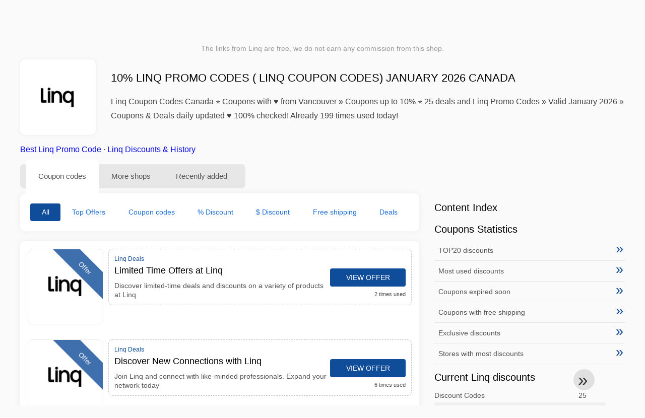

--- FILE ---
content_type: text/html; charset=UTF-8
request_url: https://www.1001couponcodes.ca/linq-coupon-codes
body_size: 13668
content:
<!DOCTYPE html>
<html lang="en-CA">
<head>
<meta charset="UTF-8">
<meta name="viewport" content="width=device-width, initial-scale=1.0">
<meta name="referrer" content="no-referrer-when-downgrade">
<title>10% Linq Promo Codes ( Linq Coupon Codes) January 2026 Canada</title>
<meta name="description" content="llll➤ Today's top Linq coupons & deals Canada: Limited Time Offers at Linq Discover limited-time deals and discounts on a variety of products at Linq. ✂ Canada ⭐ Save up to 10%. Find the latest 25 for Linq Promo Codes - verified discount codes from January 2026 ⏰ 199 times used ✅ 100% WORKING">
<link rel="icon" type="image/x-icon" href="https://cdn.1001couponcodes.ca/favicons/ca/favicon.ico">
<meta property="og:site_name" content="1001couponcodes.ca">
<meta property="og:title" content="10% Linq Promo Codes ( Linq Coupon Codes) January 2026 Canada">
<meta property="og:description" content="llll➤ Today's top Linq coupons & deals Canada: Limited Time Offers at Linq Discover limited-time deals and discounts on a variety of products at Linq. ✂ Canada ⭐ Save up to 10%. Find the latest 25 for Linq Promo Codes - verified discount codes from January 2026 ⏰ 199 times used ✅ 100% WORKING">
<meta property="og:image" content="https://cdn.1001couponcodes.ca/logos/ca/300x240/linq-coupon-codes.png">
<meta property="og:url" content="https://www.1001couponcodes.ca/linq-coupon-codes">
<meta property="og:locale" content="en_CA">
<meta name="robots" content="index, follow, max-image-preview:large">
<link rel="canonical" href="https://www.1001couponcodes.ca/linq-coupon-codes">
<link rel="alternate" hreflang="en" href="https://www.1001promocodes.com/linq-coupon-codes">
<link rel="alternate" hreflang="en-gb" href="https://www.1001vouchercodes.co.uk/linq-voucher-codes">
<link rel="alternate" hreflang="en-au" href="https://www.kuponation.com/linq-promo-codes">
<link rel="alternate" hreflang="en-nz" href="https://www.1001couponcodes.co.nz/linq-promo-codes">
<link rel="alternate" hreflang="en-ca" href="https://www.1001couponcodes.ca/linq-coupon-codes">
<link rel="alternate" hreflang="x-default" href="https://www.1001promocodes.com/linq-coupon-codes" />
<style>:root {
    --primary-color: #0f4c99;
    --secondary-color: #1e6fd7;
    --third-color: #d7e8f0;
}
</style>
<link rel="stylesheet" type="text/css" href="https://www.1001couponcodes.ca/themes/maintheme/stylesheet.css?35">
<script defer src="https://www.1001couponcodes.ca/themes/maintheme/js/app.js?1"></script>
<script type="text/javascript">var noindex = false,base64buffer = "",ajaxurl = "https:\/\/www.1001couponcodes.ca\/ajax.php",subfolder = "\/",wp_home = "https:\/\/www.1001couponcodes.ca\/",pua_urls = "[base64]",http_host = "1001couponcodes.ca",sharethis = "Hey, I found this discount ",adpopmsg = "Disable your Adblocker",google_tag_id = "G-JZ9LJPTKE9",google_cse_id = "935edbd5b8b35430a",maincountry = "CA",whitelabel_nr = "",wp_roothome = "https:\/\/www.1001couponcodes.ca",termname = "Linq",taxonomy = "store",sticky = 0,fb_id = 32836,fb_name = "Linq",fb_country = "CA",fb_lang = "en_CA";</script>
<script defer type="text/javascript" src="/assets/js/footer.js.php?82" crossorigin="anonymous"></script>
<link rel="alternate" type="application/x-ndjson" href="https://www.1001couponcodes.ca/agentic-coupons.ndjson">
<script id="jshkcache" type="text/javascript">var xhttp=new XMLHttpRequest();xhttp.open("GET","https://www.1001couponcodes.ca/linq-coupon-codes?hkcache=true",true);xhttp.send();</script></head>
<body>
<div id="overlay"></div>
<div id="popup">
<span id="popupclose">X</span>
<div class="popupcontent">
</div>
<span id="adpopup"></span>
</div>
<header class="header" data-com-header>
<a class="header-logo" href="https://www.1001couponcodes.ca/" style="background-image:url(https://cdn.1001couponcodes.ca/images/1001logo_en.png);" title="Coupons & Promo Codes Canada"></a>
<div class="header-hamburger"><div></div><div></div><div></div></div>
<nav class="header-nav">
<ul class="__items">
<li class="__item">
<span class="__item-text">Brands</span>
<div class="__navdd">
<div class="__navdd-body">
<span class="arr_link"><a href="/aigle-coupon-code">Aigle</a></span><span class="arr_link"><a href="/alexander-mcqueen-coupon-code">Alexander mcqueen</a></span><span class="arr_link"><a href="/apple-coupon-code">Apple</a></span><span class="arr_link"><a href="/blk-dnm-coupon-code">Blk dnm</a></span><span class="arr_link"><a href="/bosch-coupon-code">Bosch</a></span><span class="arr_link"><a href="/braun-coupon-code">Braun</a></span><span class="arr_link"><a href="/britney-spears-coupon-code">Britney spears</a></span><span class="arr_link"><a href="/dogs-care-coupon-code">Dogs care</a></span><span class="arr_link"><a href="/gigaset-coupon-code">Gigaset</a></span><span class="arr_link"><a href="/grundig-coupon-code">Grundig</a></span><span class="arr_link"><a href="/jacques-lemans-coupon-code">Jacques lemans</a></span><span class="arr_link"><a href="/leifheit-coupon-code">Leifheit</a></span><span class="arr_link"><a href="/thule-coupon-code">Thule</a></span></div>
<div class="__navdd-foot">
<a href="/coupon-brands">View all brands</a>
</div>
</div>
</li>
<li class="__item">
<span class="__item-text">Categories</span>
<div class="__navdd">
<div class="__navdd-body">
<span class="arr_link"><a href="/apparel-coupons">Apparel</a></span><span class="arr_link"><a href="/appliances-coupons">Appliances</a></span><span class="arr_link"><a href="/babies-and-kids-coupons">Babies and Kids</a></span><span class="arr_link"><a href="/beer-and-wine-coupons">Beer and Wine</a></span><span class="arr_link"><a href="/car-rental-coupons">Car rental</a></span><span class="arr_link"><a href="/cell-phones-coupons">Cell Phones</a></span><span class="arr_link"><a href="/computers-and-software-coupons">Computers and Software</a></span><span class="arr_link"><a href="/contacts-and-glasses-coupons">Contacts and Glasses</a></span><span class="arr_link"><a href="/flowers-and-gifts-coupons">Flowers and Gifts</a></span><span class="arr_link"><a href="/food-and-drink-coupons">Food and Drink</a></span><span class="arr_link"><a href="/health-and-beauty-coupons">Health and Beauty</a></span><span class="arr_link"><a href="/hotels-coupons">Hotels</a></span><span class="arr_link"><a href="/office-supplies-coupons">Office Supplies</a></span><span class="arr_link"><a href="/online-services-coupons">Online Services</a></span><span class="arr_link"><a href="/party-supplies-coupons">Party Supplies</a></span><span class="arr_link"><a href="/shoes-coupons">Shoes</a></span></div>
<div class="__navdd-foot">
<a href="/categories">View all categories</a>
</div>
</div>
</li>
<li class="__item">
<span class="__item-text">Shops</span>
<div class="__navdd">
<div class="__navdd-body">
<span class="arr_link"><a href="/aeropostale-coupon-codes">Aeropostale</a></span><span class="arr_link"><a href="/air-france-coupon-codes">Air France</a></span><span class="arr_link"><a href="/aliexpress-coupon-codes">AliExpress</a></span><span class="arr_link"><a href="/amazon-coupon-codes">Amazon</a></span><span class="arr_link"><a href="/asos-coupon-codes">ASOS</a></span><span class="arr_link"><a href="/banana-republic-coupon-codes">Banana Republic</a></span><span class="arr_link"><a href="/bed-bath-and-beyond-coupon-codes">Bed Bath & Beyond</a></span><span class="arr_link"><a href="/best-buy-coupon-codes">Best Buy</a></span><span class="arr_link"><a href="/blurb-coupon-codes">Blurb</a></span><span class="arr_link"><a href="/bobshop-coupon-codes">Bobshop</a></span><span class="arr_link"><a href="/boden-coupon-codes">Boden</a></span><span class="arr_link"><a href="/domino-s-pizza-coupon-codes">Domino's Pizza</a></span><span class="arr_link"><a href="/forever-21-coupon-codes">Forever 21</a></span><span class="arr_link"><a href="/giftsnideas-coupon-codes">Giftsnideas</a></span><span class="arr_link"><a href="/hobby-lobby-coupon-codes">Hobby Lobby</a></span><span class="arr_link"><a href="/macy-s-coupon-codes">Macy's</a></span><span class="arr_link"><a href="/michaels-coupon-codes">Michaels</a></span><span class="arr_link"><a href="/monnier-freres-coupon-codes">Monnier frères</a></span><span class="arr_link"><a href="/old-navy-coupon-codes">Old Navy</a></span><span class="arr_link"><a href="/papa-john-s-coupon-codes">Papa John's</a></span><span class="arr_link"><a href="/pizza-hut-coupon-codes">Pizza Hut</a></span><span class="arr_link"><a href="/sephora-coupon-codes">Sephora</a></span><span class="arr_link"><a href="/shutterfly-coupon-codes">Shutterfly</a></span><span class="arr_link"><a href="/starbucks-coupon-codes">Starbucks</a></span><span class="arr_link"><a href="/target-coupon-codes">Target</a></span><span class="arr_link"><a href="/ubereats-coupon-codes">UberEATS</a></span><span class="arr_link"><a href="/victoria-s-secret-coupon-codes">Victoria's Secret</a></span><span class="arr_link"><a href="/walmart-coupon-codes">WalMart</a></span></div>
<div class="__navdd-foot">
<a href="/online-shops">View all shops</a>
</div>
</div>
</li>
<li><a class="__brand" href="/quotex-coupon-codes"><img alt="Quotex" data-orig="https://cdn.1001couponcodes.ca/logos/ca/quotex-coupon-codes.png" height="55" width="55"></a></li></ul>
</nav>
<div class="header-search">
<input type="text" class="__input" id="name_input" placeholder="search stores">
<ul id="huge_list"></ul>
<div class="__btn" id="name_input_btn"></div>
</div>
</header>
<div class="affiliate-disclaimer" style="font-size:.75rem;margin:auto;display:table;padding:4px 0;z-index:1;position:relative;text-align:center;color:#999;z-index:1;">
The links from Linq are free, we do not earn any commission from this shop. </div>

<main><section class="section _storetop">
  <div class="section-wrap">
    <div class="storetop">
      <div class="__img">
        <a href="/out/?goid=2675459" target="_blank" rel="noopener"><img src="https://cdn.1001couponcodes.ca/logos/ca/linq-coupon-codes.png" alt="Coupon codes Linq" width="100" height="100"></a>     </div>
      <div class="__text">
        <h1>10% Linq Promo Codes ( Linq Coupon Codes) January 2026 Canada</h1>
        <h2>Linq Coupon Codes Canada ⭐ Coupons with ♥ from Vancouver » Coupons up to 10% ⭐ 25 deals and Linq Promo Codes » Valid January 2026 » Coupons & Deals daily updated ♥ 100% checked! Already 199 times used today!</h2>
      </div>
    </div>
    <p class="readfull"><a href="#codelist">Best Linq Promo Code</a> &middot; <a onclick="window.scrollBy(0,10)" href="#where-to-find-information">Linq Discounts & History</a></p>    <div id="contentadx1"></div> 
  </div>
</section>
<div class="seplayout">
  <div class="seplayout-big">
    <div class="tabs _noequal" data-com-tabs>
      <div class="tabs-head" >
        <div class="__wrap">
          <div class="__item">Coupon codes</div>
          <div class="__item">More shops</div>
          <div class="__item">Recently added</div>
        </div>
      </div>
      <div class="tabs-body">
        <div class="__item">
          <ul class="toggles" data-com-toggles> 
            <li data-filter="codelist-item">All</li>
            <li data-filter="dc_main">Top Offers</li>
            <li data-filter="dc_code">Coupon codes</li>
            <li data-filter="dc_percent">% Discount</li>
            <li data-filter="dc_amount">$ Discount</li>
            <li data-filter="dc_freeshipping">Free shipping</li>
            <li data-filter="dc_offer">Deals</li>
          </ul>
        </div>
        <div class="__item">
          <div class="sqshops">
                <a href="/panda-remit-coupon-codes" class="sqshop"><img data-orig="https://cdn.1001couponcodes.ca/logos/ca/panda-remit-coupon-codes.png" alt="Panda Remit" width="100" height="100"></a><a href="/mondo-coupon-codes" class="sqshop"><img data-orig="https://cdn.1001couponcodes.ca/logos/ca/mondo-coupon-codes.png" alt="MONDO" width="100" height="100"></a><a href="/taptap-send-coupon-codes" class="sqshop"><img data-orig="https://cdn.1001couponcodes.ca/logos/ca/taptap-send-coupon-codes.png" alt="Taptap Send" width="100" height="100"></a><a href="/maple-loans-coupon-codes" class="sqshop"><img data-orig="https://cdn.1001couponcodes.ca/logos/ca/maple-loans-coupon-codes.png" alt="Maple Loans" width="100" height="100"></a><a href="/paidsurveyking-coupon-codes" class="sqshop"><img data-orig="https://cdn.1001couponcodes.ca/logos/ca/paidsurveyking-coupon-codes.png" alt="PaidSurveyKing" width="100" height="100"></a><a href="/cashbro-coupon-codes" class="sqshop"><img data-orig="https://cdn.1001couponcodes.ca/logos/ca/cashbro-coupon-codes.png" alt="Cashbro" width="100" height="100"></a><a href="/husky-io-coupon-codes" class="sqshop"><img data-orig="https://cdn.1001couponcodes.ca/logos/ca/husky-io-coupon-codes.png" alt="Husky.io" width="100" height="100"></a><a href="/vaulted-coupon-codes" class="sqshop"><img data-orig="https://cdn.1001couponcodes.ca/logos/ca/vaulted-coupon-codes.gif" alt="Vaulted" width="100" height="100"></a><a href="/globalfy-coupon-codes" class="sqshop"><img data-orig="https://cdn.1001couponcodes.ca/logos/ca/globalfy-coupon-codes.png" alt="Globalfy" width="100" height="100"></a><a href="/public-coupon-codes" class="sqshop"><img data-orig="https://cdn.1001couponcodes.ca/logos/ca/public-coupon-codes.gif" alt="public" width="100" height="100"></a><a href="/petplan-coupon-codes" class="sqshop"><img data-orig="https://cdn.1001couponcodes.ca/logos/ca/petplan-coupon-codes.png" alt="Petplan" width="100" height="100"></a><a href="/quicken-coupon-codes" class="sqshop"><img data-orig="https://cdn.1001couponcodes.ca/logos/ca/quicken-coupon-codes.jpeg" alt="Quicken" width="100" height="100"></a>          </div>
        </div>
        <div class="__item"> 
          <div class="rec_added"><div class="__date">2026-01-21 09:07:03</div><a class="__text" href="/expedia-group/relax-you-re-booking-a-vrbo">Relax, you're booking a Vrbo.</a><div class="__shop">expedia group </div></div><div class="rec_added"><div class="__date">2026-01-21 09:07:03</div><a class="__text" href="/hotels-com/last-minute-weekend-deals-bright-lights-and-bustling-streets-are-calling-you-enjoy">Last-minute weekend deals Bright lights and bustling streets are calling you. Enjoy a last-minute city adventure with Member Prices.</a><div class="__shop">Hotels.com </div></div><div class="rec_added"><div class="__date">2026-01-20 22:35:31</div><a class="__text" href="/angara-com/up-to-15-off-angara-jewellery">Up to 15% Off* Angara Jewellery</a><div class="__shop">angara.com 4</div></div><div class="rec_added"><div class="__date">2026-01-16 13:13:29</div><a class="__text" href="/dhgate/enjoy-29-3-with-coupon-at-dhgate-com">Enjoy $29-$3 With Coupon "" at Dhgate.com</a><div class="__shop">dhgate 5</div></div><div class="rec_added"><div class="__date">2026-01-09 02:25:44</div><a class="__text" href="/bannerbuzz/30-off-canopy-tents-with-code">30% off canopy tents with code</a><div class="__shop">bannerbuzz 3</div></div><div class="rec_added"><div class="__date">2026-01-20 18:35:07</div><a class="__text" href="/stylevana/january-deal-extra-22-off-sitewide-on-order-ca-95-offer-may-not">January Deal: Extra 22% off sitewide on order CA$95+ *Offer may not be used with other site offers.</a><div class="__shop">stylevana 3</div></div><div class="rec_added"><div class="__date">2026-01-20 06:50:01</div><a class="__text" href="/air-france/air-france-deals">Air France - deals</a><div class="__shop">Air France 5</div></div><div class="rec_added"><div class="__date">2026-01-21 01:21:42</div><a class="__text" href="/sport-direct/10-off-on-your-first-order">10% off on your first order</a><div class="__shop">Sport Direct 18</div></div><div class="rec_added"><div class="__date">2026-01-20 01:15:20</div><a class="__text" href="/samsung/save-up-to-300-on-eligible-soundbar-program-t-s-and-c-s-apply">Save up to $300 on eligible Soundbar Program T's and C's apply.</a><div class="__shop">Samsung 11</div></div><div class="rec_added"><div class="__date">2026-01-20 07:33:51</div><a class="__text" href="/flightnetwork/all-markets-save-2-on-any-flight">All Markets - Save 2% on any flight</a><div class="__shop">FlightNetwork 29</div></div><div class="rec_added"><div class="__date">2025-12-24 05:02:21</div><a class="__text" href="/science-and-humans/1-sign-up-offer-1-for-initial-sign-up-and-blood-tests-with-code">$1 Sign-up Offer $1 for initial sign-up and blood tests with code AFFSBSNH$1</a><div class="__shop">Science and Humans 3</div></div><div class="rec_added"><div class="__date">2026-01-16 23:45:11</div><a class="__text" href="/flight-network-canada/awin-affiliate-flight-network-canada">AWIN Affiliate - Flight Network Canada</a><div class="__shop">Flight Network Canada 87</div></div><div class="rec_added"><div class="__date">2026-01-04 05:27:03</div><a class="__text" href="/gyata-nutrition/on-supplements-and-bundlessave-10-when-using-code-code-only-valid">on Supplements and BundlesSave 10% when Using code Code only valid</a><div class="__shop">Gyata Nutrition 28</div></div><div class="rec_added"><div class="__date">2026-01-16 10:31:49</div><a class="__text" href="/kiwi/good-deals-page-refer-to-the-tandc-on-the-landing-page-of">Good Deals page Refer to the T&C on the landing page of Kiwi.com</a><div class="__shop">Kiwi 78</div></div><div class="rec_added"><div class="__date">2026-01-19 16:33:53</div><a class="__text" href="/ted-baker/free-shipping-on-orders-over-200">Free shipping on orders over $200!</a><div class="__shop">Ted Baker 5174</div></div><div class="rec_added"><div class="__date">2026-01-18 18:03:09</div><a class="__text" href="/bookoutlet/free-shipping-on-orders-50-on-book-outlet-ca">Free shipping on orders $50+ on Book Outlet CA!</a><div class="__shop">BookOutlet 65</div></div><div class="rec_added"><div class="__date">2026-01-21 18:15:59</div><a class="__text" href="/la-senza/up-to-60-offfall-sale-event-bras-up-to-50">Up to 60% OffFall Sale Event - ! Bras Up to 50% Off and Panties !</a><div class="__shop">La Senza 79</div></div><div class="rec_added"><div class="__date">2026-01-21 08:07:17</div><a class="__text" href="/nudestix/nudescreen-lip-primer-spf-30">NUDESCREEN LIP PRIMER SPF 30!</a><div class="__shop">NUDESTIX 111</div></div><div class="rec_added"><div class="__date">2026-01-22 00:46:40</div><a class="__text" href="/stacy-adams/take-10-off-your-next-order-offer-excludes-madison-m2-and-dayton">Take 10% Off your next order! Offer excludes Madison, M2, and Dayton collections. Code: . Valid starting 2/1!</a><div class="__shop">Stacy Adams 134</div></div><div class="rec_added"><div class="__date">2026-01-18 19:52:12</div><a class="__text" href="/bluetti/1-off-for-bluetti-ca-all-products">$1 Off for Bluetti CA All Products</a><div class="__shop">BLUETTI 3701</div></div>        </div>
      </div>
    </div>
    <a name="codelist"></a>
    <div class="codelist">
    <div class="gcse-searchresults-only"></div>
      <div class="codelist-item itemid2675459 dc_main dc_offer noaffiliate">
    <div class="__logo">
        <div class="__logo-img">
                        
            <div class="__logo-text" style="font-size:small;font-weight:normal;"><a href="/linq-coupon-codes#2675459" target="_blank" rel="noopener"><img data-orig="https://cdn.1001couponcodes.ca/logos/ca/linq-coupon-codes_thumbnail.png" alt="Linq" width="126" height="46"></a></div>
            <div class="__logo-type">Offer</div>
        </div>
        
            </div>
    <div class="__desc offercontent" data-clipb="" data-id="2675459">
    <div>
        <div class="__desc-data">
        Linq Deals        </div>
                        <div class="__desc-title">
            <h3>Limited Time Offers at Linq</h3>            </div>
            <div class="__desc-text">Discover limited-time deals and discounts on a variety of products at Linq</div>
        </div>
        <div class="__foot">
            <div class="__foot-btn_row">
                <div class="__foot-btn">
                
                    <div title="View offer" data-href="/linq-coupon-codes#2675459" data-id="2675459">
                    <div class="__foot-btn-below"></div><div class="__foot-btn-offer">View offer</div>
                    </div>                </div>
                <div class="__foot-info">
                    <label class="__foot-share" style="display:none;">Share                    <input type="checkbox">
                    <div class="__sn"></div>
                    </label>
                    <div class="__foot_used">2 times used</div>
                </div>
            </div>
        </div>
    </div>
</div>
<div class="codelist-item itemid2655088 dc_main dc_offer noaffiliate">
    <div class="__logo">
        <div class="__logo-img">
                        
            <div class="__logo-text" style="font-size:small;font-weight:normal;"><a href="/linq-coupon-codes#2655088" target="_blank" rel="noopener"><img data-orig="https://cdn.1001couponcodes.ca/logos/ca/linq-coupon-codes_thumbnail.png" alt="Linq" width="126" height="46"></a></div>
            <div class="__logo-type">Offer</div>
        </div>
        
            </div>
    <div class="__desc offercontent" data-clipb="" data-id="2655088">
    <div>
        <div class="__desc-data">
        Linq Deals        </div>
                        <div class="__desc-title">
            <h3>Discover New Connections with Linq</h3>            </div>
            <div class="__desc-text">Join Linq and connect with like-minded professionals. Expand your network today</div>
        </div>
        <div class="__foot">
            <div class="__foot-btn_row">
                <div class="__foot-btn">
                
                    <div title="View offer" data-href="/linq-coupon-codes#2655088" data-id="2655088">
                    <div class="__foot-btn-below"></div><div class="__foot-btn-offer">View offer</div>
                    </div>                </div>
                <div class="__foot-info">
                    <label class="__foot-share" style="display:none;">Share                    <input type="checkbox">
                    <div class="__sn"></div>
                    </label>
                    <div class="__foot_used">6 times used</div>
                </div>
            </div>
        </div>
    </div>
</div>
<div class="codelist-item itemid2635403 dc_main dc_offer noaffiliate">
    <div class="__logo">
        <div class="__logo-img">
                        
            <div class="__logo-text" style="font-size:small;font-weight:normal;"><a href="/linq-coupon-codes#2635403" target="_blank" rel="noopener"><img data-orig="https://cdn.1001couponcodes.ca/logos/ca/linq-coupon-codes_thumbnail.png" alt="Linq" width="126" height="46"></a></div>
            <div class="__logo-type">Offer</div>
        </div>
        
            </div>
    <div class="__desc offercontent" data-clipb="" data-id="2635403">
    <div>
        <div class="__desc-data">
        Linq Deals        </div>
                        <div class="__desc-title">
            <h3>Fashion Forward Savings</h3>            </div>
            <div class="__desc-text">Find trendy clothing and accessories at Linq. Enjoy discounts on select items</div>
        </div>
        <div class="__foot">
            <div class="__foot-btn_row">
                <div class="__foot-btn">
                
                    <div title="View offer" data-href="/linq-coupon-codes#2635403" data-id="2635403">
                    <div class="__foot-btn-below"></div><div class="__foot-btn-offer">View offer</div>
                    </div>                </div>
                <div class="__foot-info">
                    <label class="__foot-share" style="display:none;">Share                    <input type="checkbox">
                    <div class="__sn"></div>
                    </label>
                    <div class="__foot_used">4 times used</div>
                </div>
            </div>
        </div>
    </div>
</div>
<div class="adwidget"></div><div class="codelist-item" style="display:block;"><!-- <ins class="adsbygoogle" style="display:block" data-ad-client="ca-pub-2665851518065203" data-ad-slot="8883667545" data-ad-format="auto" data-full-width-responsive="true"></ins> <script> (adsbygoogle = window.adsbygoogle || []).push({}); </script> --></div>

<div class="" style="padding: 18px;background: #f3f5fd;margin: 10px 0;">
  <div style="max-width:900px; margin-bottom:24px;">
    <h5 style="margin:0 0 8px; font-size:20px;">
      Save more by choosing the right debit card    </h5>
    <p style="margin:0; font-size:15px; line-height:1.6; color:#444;">
      Save even more with free debit cards like Wise and N26. They help you avoid extra fees, manage online payments, and shop more efficiently, especially at international stores.    </p>
  </div>

  <div style="display:flex; gap:24px; flex-wrap:wrap;">
    <div style="flex:1; min-width:260px; background:#fff; border-radius:12px; display:flex; align-items:center; padding:10px 5px;">
      <img alt="Wise Card" style="width:110px; height:auto; object-fit:contain;" src="https://cdn.imp-multimedia.com/wise-card.jpg?2">
      <div>
        <strong style="font-size:16px;">Wise Card</strong>
        <p style="margin:6px 0 8px; font-size:14px; line-height:1.5; color:#555;">
          A debit card with low exchange rates. Ideal for online shopping and avoiding hidden currency fees.        </p>
        <a href="https://wise.com/invite/ath/harmk1" rel="sponsored nofollow noopener" target="_blank" style="font-size:14px; color:#0070cc; text-decoration:none; font-weight:500;">
          Sign up →        </a>
      </div>
    </div>

    <div style="flex:1; min-width:260px; background:#fff; border-radius:12px; display:flex; align-items:center; padding:10px 5px;">
      <img alt="N26 Card" style="width:110px; height:auto; object-fit:contain;" src="https://cdn.imp-multimedia.com/n26.jpg">
      <div>
        <strong style="font-size:16px;">N26 Card</strong>
        <p style="margin:6px 0 8px; font-size:14px; line-height:1.5; color:#555;">
          An online bank account with a modern debit card for all your online payments across Europe.        </p>
        <a href="https://n26.com/r/harryk7380" rel="sponsored nofollow noopener" target="_blank" style="font-size:14px; color:#0070cc; text-decoration:none; font-weight:500;">
          Sign up →        </a>
      </div>
    </div>
  </div>
</div>
<div class="codelist-item itemid2607769 dc_main dc_offer noaffiliate">
    <div class="__logo">
        <div class="__logo-img">
                        
            <div class="__logo-text" style="font-size:small;font-weight:normal;"><a href="/linq-coupon-codes#2607769" target="_blank" rel="noopener"><img data-orig="https://cdn.1001couponcodes.ca/logos/ca/linq-coupon-codes_thumbnail.png" alt="Linq" width="126" height="46"></a></div>
            <div class="__logo-type">Offer</div>
        </div>
        
            </div>
    <div class="__desc offercontent" data-clipb="" data-id="2607769">
    <div>
        <div class="__desc-data">
        Linq Deals        </div>
                        <div class="__desc-title">
            <h3>Home Decor Discounts</h3>            </div>
            <div class="__desc-text">Sometimes enjoy discounts on stylish home decor items. Elevate your living space</div>
        </div>
        <div class="__foot">
            <div class="__foot-btn_row">
                <div class="__foot-btn">
                
                    <div title="View offer" data-href="/linq-coupon-codes#2607769" data-id="2607769">
                    <div class="__foot-btn-below"></div><div class="__foot-btn-offer">View offer</div>
                    </div>                </div>
                <div class="__foot-info">
                    <label class="__foot-share" style="display:none;">Share                    <input type="checkbox">
                    <div class="__sn"></div>
                    </label>
                    <div class="__foot_used">6 times used</div>
                </div>
            </div>
        </div>
    </div>
</div>
<div class="codelist-item itemid2589781 dc_main dc_offer noaffiliate">
    <div class="__logo">
        <div class="__logo-img">
                        
            <div class="__logo-text" style="font-size:small;font-weight:normal;"><a href="/linq-coupon-codes#2589781" target="_blank" rel="noopener"><img data-orig="https://cdn.1001couponcodes.ca/logos/ca/linq-coupon-codes_thumbnail.png" alt="Linq" width="126" height="46"></a></div>
            <div class="__logo-type">Offer</div>
        </div>
        
            </div>
    <div class="__desc offercontent" data-clipb="" data-id="2589781">
    <div>
        <div class="__desc-data">
        Linq Deals        </div>
                        <div class="__desc-title">
            <h3>Exclusive Rewards Program</h3>            </div>
            <div class="__desc-text">Join now and receive special discounts, offers, and promotions at Linq stores</div>
        </div>
        <div class="__foot">
            <div class="__foot-btn_row">
                <div class="__foot-btn">
                
                    <div title="View offer" data-href="/linq-coupon-codes#2589781" data-id="2589781">
                    <div class="__foot-btn-below"></div><div class="__foot-btn-offer">View offer</div>
                    </div>                </div>
                <div class="__foot-info">
                    <label class="__foot-share" style="display:none;">Share                    <input type="checkbox">
                    <div class="__sn"></div>
                    </label>
                    <div class="__foot_used">17 times used</div>
                </div>
            </div>
        </div>
    </div>
</div>
<div class="codelist-item itemid2568136 dc_main dc_percent dc_offer noaffiliate">
    <div class="__logo">
        <div class="__logo-img">
                        
            <div class="__logo-text">10%</div>
            <div class="__logo-type">Offer</div>
        </div>
        
            </div>
    <div class="__desc offercontent" data-clipb="" data-id="2568136">
    <div>
        <div class="__desc-data">
        Linq Deals        </div>
                        <div class="__desc-title">
            <h3>Save up to 10% on select items!</h3>            </div>
            <div class="__desc-text">Enjoy discounts of up to 10% on a variety of products at Linq</div>
        </div>
        <div class="__foot">
            <div class="__foot-btn_row">
                <div class="__foot-btn">
                
                    <div title="View offer" data-href="/linq-coupon-codes#2568136" data-id="2568136">
                    <div class="__foot-btn-below"></div><div class="__foot-btn-offer">View offer</div>
                    </div>                </div>
                <div class="__foot-info">
                    <label class="__foot-share" style="display:none;">Share                    <input type="checkbox">
                    <div class="__sn"></div>
                    </label>
                    <div class="__foot_used">4 times used</div>
                </div>
            </div>
        </div>
    </div>
</div>
<div class="codelist-item itemid2547025 dc_main dc_percent dc_offer noaffiliate">
    <div class="__logo">
        <div class="__logo-img">
                        
            <div class="__logo-text">10%</div>
            <div class="__logo-type">Offer</div>
        </div>
        
            </div>
    <div class="__desc offercontent" data-clipb="" data-id="2547025">
    <div>
        <div class="__desc-data">
        Linq Deals        </div>
                        <div class="__desc-title">
            <h3>Limited Time Offer: Up to 10% off Select Items</h3>            </div>
            <div class="__desc-text">Shop now and save up to 10% on a variety of products at Linq</div>
        </div>
        <div class="__foot">
            <div class="__foot-btn_row">
                <div class="__foot-btn">
                
                    <div title="View offer" data-href="/linq-coupon-codes#2547025" data-id="2547025">
                    <div class="__foot-btn-below"></div><div class="__foot-btn-offer">View offer</div>
                    </div>                </div>
                <div class="__foot-info">
                    <label class="__foot-share" style="display:none;">Share                    <input type="checkbox">
                    <div class="__sn"></div>
                    </label>
                    <div class="__foot_used">21 times used</div>
                </div>
            </div>
        </div>
    </div>
</div>
<div class="codelist-item itemid2526490 dc_main dc_offer noaffiliate">
    <div class="__logo">
        <div class="__logo-img">
                        
            <div class="__logo-text" style="font-size:small;font-weight:normal;"><a href="/linq-coupon-codes#2526490" target="_blank" rel="noopener"><img data-orig="https://cdn.1001couponcodes.ca/logos/ca/linq-coupon-codes_thumbnail.png" alt="Linq" width="126" height="46"></a></div>
            <div class="__logo-type">Offer</div>
        </div>
        
            </div>
    <div class="__desc offercontent" data-clipb="" data-id="2526490">
    <div>
        <div class="__desc-data">
        Linq Deals        </div>
                        <div class="__desc-title">
            <h3>Get a free gift with every purchase!</h3>            </div>
            <div class="__desc-text">Every purchase at Linq comes with a free gift as a token of appreciation</div>
        </div>
        <div class="__foot">
            <div class="__foot-btn_row">
                <div class="__foot-btn">
                
                    <div title="View offer" data-href="/linq-coupon-codes#2526490" data-id="2526490">
                    <div class="__foot-btn-below"></div><div class="__foot-btn-offer">View offer</div>
                    </div>                </div>
                <div class="__foot-info">
                    <label class="__foot-share" style="display:none;">Share                    <input type="checkbox">
                    <div class="__sn"></div>
                    </label>
                    <div class="__foot_used">13 times used</div>
                </div>
            </div>
        </div>
    </div>
</div>
<div class="codelist-item itemid2510201 dc_main dc_offer noaffiliate">
    <div class="__logo">
        <div class="__logo-img">
                        
            <div class="__logo-text" style="font-size:small;font-weight:normal;"><a href="/linq-coupon-codes#2510201" target="_blank" rel="noopener"><img data-orig="https://cdn.1001couponcodes.ca/logos/ca/linq-coupon-codes_thumbnail.png" alt="Linq" width="126" height="46"></a></div>
            <div class="__logo-type">Offer</div>
        </div>
        
            </div>
    <div class="__desc offercontent" data-clipb="" data-id="2510201">
    <div>
        <div class="__desc-data">
        Linq Deals        </div>
                        <div class="__desc-title">
            <h3>Connect with Linq's Innovative Technology</h3>            </div>
            <div class="__desc-text">Experience cutting-edge tech products. Stay tuned for exclusive offers and discounts</div>
        </div>
        <div class="__foot">
            <div class="__foot-btn_row">
                <div class="__foot-btn">
                
                    <div title="View offer" data-href="/linq-coupon-codes#2510201" data-id="2510201">
                    <div class="__foot-btn-below"></div><div class="__foot-btn-offer">View offer</div>
                    </div>                </div>
                <div class="__foot-info">
                    <label class="__foot-share" style="display:none;">Share                    <input type="checkbox">
                    <div class="__sn"></div>
                    </label>
                    <div class="__foot_used">10 times used</div>
                </div>
            </div>
        </div>
    </div>
</div>
<div class="codelist-item itemid2488103 dc_main dc_offer noaffiliate">
    <div class="__logo">
        <div class="__logo-img">
                        
            <div class="__logo-text" style="font-size:small;font-weight:normal;"><a href="/linq-coupon-codes#2488103" target="_blank" rel="noopener"><img data-orig="https://cdn.1001couponcodes.ca/logos/ca/linq-coupon-codes_thumbnail.png" alt="Linq" width="126" height="46"></a></div>
            <div class="__logo-type">Offer</div>
        </div>
        
            </div>
    <div class="__desc offercontent" data-clipb="" data-id="2488103">
    <div>
        <div class="__desc-data">
        Linq Deals        </div>
                        <div class="__desc-title">
            <h3>Exclusive Membership Benefits</h3>            </div>
            <div class="__desc-text">Join Linq for exclusive discounts and deals. Upgrade your shopping experience</div>
        </div>
        <div class="__foot">
            <div class="__foot-btn_row">
                <div class="__foot-btn">
                
                    <div title="View offer" data-href="/linq-coupon-codes#2488103" data-id="2488103">
                    <div class="__foot-btn-below"></div><div class="__foot-btn-offer">View offer</div>
                    </div>                </div>
                <div class="__foot-info">
                    <label class="__foot-share" style="display:none;">Share                    <input type="checkbox">
                    <div class="__sn"></div>
                    </label>
                    <div class="__foot_used">8 times used</div>
                </div>
            </div>
        </div>
    </div>
</div>
<div class="codelist-item itemid2471045 dc_main dc_offer noaffiliate">
    <div class="__logo">
        <div class="__logo-img">
                        
            <div class="__logo-text" style="font-size:small;font-weight:normal;"><a href="/linq-coupon-codes#2471045" target="_blank" rel="noopener"><img data-orig="https://cdn.1001couponcodes.ca/logos/ca/linq-coupon-codes_thumbnail.png" alt="Linq" width="126" height="46"></a></div>
            <div class="__logo-type">Offer</div>
        </div>
        
            </div>
    <div class="__desc offercontent" data-clipb="" data-id="2471045">
    <div>
        <div class="__desc-data">
        Linq Deals        </div>
                        <div class="__desc-title">
            <h3>Upgrade Your Wardrobe with Linq!</h3>            </div>
            <div class="__desc-text">Discover stylish clothing and accessories at Linq. Exclusive offers for a limited time</div>
        </div>
        <div class="__foot">
            <div class="__foot-btn_row">
                <div class="__foot-btn">
                
                    <div title="View offer" data-href="/linq-coupon-codes#2471045" data-id="2471045">
                    <div class="__foot-btn-below"></div><div class="__foot-btn-offer">View offer</div>
                    </div>                </div>
                <div class="__foot-info">
                    <label class="__foot-share" style="display:none;">Share                    <input type="checkbox">
                    <div class="__sn"></div>
                    </label>
                    <div class="__foot_used">9 times used</div>
                </div>
            </div>
        </div>
    </div>
</div>
<div class="codelist-item itemid2452053 dc_main dc_offer noaffiliate">
    <div class="__logo">
        <div class="__logo-img">
                        
            <div class="__logo-text" style="font-size:small;font-weight:normal;"><a href="/linq-coupon-codes#2452053" target="_blank" rel="noopener"><img data-orig="https://cdn.1001couponcodes.ca/logos/ca/linq-coupon-codes_thumbnail.png" alt="Linq" width="126" height="46"></a></div>
            <div class="__logo-type">Offer</div>
        </div>
        
            </div>
    <div class="__desc offercontent" data-clipb="" data-id="2452053">
    <div>
        <div class="__desc-data">
        Linq Deals        </div>
                        <div class="__desc-title">
            <h3>Stay Connected</h3>            </div>
            <div class="__desc-text">Explore the latest tech gadgets at Linq. Stay connected with innovative products</div>
        </div>
        <div class="__foot">
            <div class="__foot-btn_row">
                <div class="__foot-btn">
                
                    <div title="View offer" data-href="/linq-coupon-codes#2452053" data-id="2452053">
                    <div class="__foot-btn-below"></div><div class="__foot-btn-offer">View offer</div>
                    </div>                </div>
                <div class="__foot-info">
                    <label class="__foot-share" style="display:none;">Share                    <input type="checkbox">
                    <div class="__sn"></div>
                    </label>
                    <div class="__foot_used">2 times used</div>
                </div>
            </div>
        </div>
    </div>
</div>
<div class="codelist-item itemid2432755 dc_main dc_offer noaffiliate">
    <div class="__logo">
        <div class="__logo-img">
                        
            <div class="__logo-text" style="font-size:small;font-weight:normal;"><a href="/linq-coupon-codes#2432755" target="_blank" rel="noopener"><img data-orig="https://cdn.1001couponcodes.ca/logos/ca/linq-coupon-codes_thumbnail.png" alt="Linq" width="126" height="46"></a></div>
            <div class="__logo-type">Offer</div>
        </div>
        
            </div>
    <div class="__desc offercontent" data-clipb="" data-id="2432755">
    <div>
        <div class="__desc-data">
        Linq Deals        </div>
                        <div class="__desc-title">
            <h3>Limited Time Sale</h3>            </div>
            <div class="__desc-text">Enjoy exclusive deals at Linq on a variety of trendy fashion items</div>
        </div>
        <div class="__foot">
            <div class="__foot-btn_row">
                <div class="__foot-btn">
                
                    <div title="View offer" data-href="/linq-coupon-codes#2432755" data-id="2432755">
                    <div class="__foot-btn-below"></div><div class="__foot-btn-offer">View offer</div>
                    </div>                </div>
                <div class="__foot-info">
                    <label class="__foot-share" style="display:none;">Share                    <input type="checkbox">
                    <div class="__sn"></div>
                    </label>
                    <div class="__foot_used">0 times used</div>
                </div>
            </div>
        </div>
    </div>
</div>
<div class="codelist-item itemid2413402 dc_main dc_offer noaffiliate">
    <div class="__logo">
        <div class="__logo-img">
                        
            <div class="__logo-text" style="font-size:small;font-weight:normal;"><a href="/linq-coupon-codes#2413402" target="_blank" rel="noopener"><img data-orig="https://cdn.1001couponcodes.ca/logos/ca/linq-coupon-codes_thumbnail.png" alt="Linq" width="126" height="46"></a></div>
            <div class="__logo-type">Offer</div>
        </div>
        
            </div>
    <div class="__desc offercontent" data-clipb="" data-id="2413402">
    <div>
        <div class="__desc-data">
        Linq Deals        </div>
                        <div class="__desc-title">
            <h3>Discover Unique Finds at Linq</h3>            </div>
            <div class="__desc-text">Explore Linq's collection of curated products and sometimes enjoy discounts on selected items</div>
        </div>
        <div class="__foot">
            <div class="__foot-btn_row">
                <div class="__foot-btn">
                
                    <div title="View offer" data-href="/linq-coupon-codes#2413402" data-id="2413402">
                    <div class="__foot-btn-below"></div><div class="__foot-btn-offer">View offer</div>
                    </div>                </div>
                <div class="__foot-info">
                    <label class="__foot-share" style="display:none;">Share                    <input type="checkbox">
                    <div class="__sn"></div>
                    </label>
                    <div class="__foot_used">0 times used</div>
                </div>
            </div>
        </div>
    </div>
</div>
<div class="adwidget"></div><div class="codelist-item itemid2392300 dc_main dc_offer noaffiliate">
    <div class="__logo">
        <div class="__logo-img">
                        
            <div class="__logo-text" style="font-size:small;font-weight:normal;"><a href="/linq-coupon-codes#2392300" target="_blank" rel="noopener"><img data-orig="https://cdn.1001couponcodes.ca/logos/ca/linq-coupon-codes_thumbnail.png" alt="Linq" width="126" height="46"></a></div>
            <div class="__logo-type">Offer</div>
        </div>
        
            </div>
    <div class="__desc offercontent" data-clipb="" data-id="2392300">
    <div>
        <div class="__desc-data">
        Linq Deals        </div>
                        <div class="__desc-title">
            <h3>Tech Deals Galore</h3>            </div>
            <div class="__desc-text">Sometimes discounts on the latest tech gadgets and accessories. Shop now</div>
        </div>
        <div class="__foot">
            <div class="__foot-btn_row">
                <div class="__foot-btn">
                
                    <div title="View offer" data-href="/linq-coupon-codes#2392300" data-id="2392300">
                    <div class="__foot-btn-below"></div><div class="__foot-btn-offer">View offer</div>
                    </div>                </div>
                <div class="__foot-info">
                    <label class="__foot-share" style="display:none;">Share                    <input type="checkbox">
                    <div class="__sn"></div>
                    </label>
                    <div class="__foot_used">24 times used</div>
                </div>
            </div>
        </div>
    </div>
</div>
<div class="codelist-item itemid2375187 dc_main dc_offer noaffiliate">
    <div class="__logo">
        <div class="__logo-img">
                        
            <div class="__logo-text" style="font-size:small;font-weight:normal;"><a href="/linq-coupon-codes#2375187" target="_blank" rel="noopener"><img data-orig="https://cdn.1001couponcodes.ca/logos/ca/linq-coupon-codes_thumbnail.png" alt="Linq" width="126" height="46"></a></div>
            <div class="__logo-type">Offer</div>
        </div>
        
            </div>
    <div class="__desc offercontent" data-clipb="" data-id="2375187">
    <div>
        <div class="__desc-data">
        Linq Deals        </div>
                        <div class="__desc-title">
            <h3>Discover Exclusive Entertainment Offers</h3>            </div>
            <div class="__desc-text">Explore exclusive deals on entertainment tickets, dining, and more with Linq</div>
        </div>
        <div class="__foot">
            <div class="__foot-btn_row">
                <div class="__foot-btn">
                
                    <div title="View offer" data-href="/linq-coupon-codes#2375187" data-id="2375187">
                    <div class="__foot-btn-below"></div><div class="__foot-btn-offer">View offer</div>
                    </div>                </div>
                <div class="__foot-info">
                    <label class="__foot-share" style="display:none;">Share                    <input type="checkbox">
                    <div class="__sn"></div>
                    </label>
                    <div class="__foot_used">24 times used</div>
                </div>
            </div>
        </div>
    </div>
</div>
<div class="adwidget"></div><div class="codelist-item itemid2358141 dc_main dc_offer noaffiliate">
    <div class="__logo">
        <div class="__logo-img">
                        
            <div class="__logo-text" style="font-size:small;font-weight:normal;"><a href="/linq-coupon-codes#2358141" target="_blank" rel="noopener"><img data-orig="https://cdn.1001couponcodes.ca/logos/ca/linq-coupon-codes_thumbnail.png" alt="Linq" width="126" height="46"></a></div>
            <div class="__logo-type">Offer</div>
        </div>
        
            </div>
    <div class="__desc offercontent" data-clipb="" data-id="2358141">
    <div>
        <div class="__desc-data">
        Linq Deals        </div>
                        <div class="__desc-title">
            <h3>Exclusive Deals at Linq</h3>            </div>
            <div class="__desc-text">Sometimes Linq offers special discounts on select products. Check out their website for the latest deals</div>
        </div>
        <div class="__foot">
            <div class="__foot-btn_row">
                <div class="__foot-btn">
                
                    <div title="View offer" data-href="/linq-coupon-codes#2358141" data-id="2358141">
                    <div class="__foot-btn-below"></div><div class="__foot-btn-offer">View offer</div>
                    </div>                </div>
                <div class="__foot-info">
                    <label class="__foot-share" style="display:none;">Share                    <input type="checkbox">
                    <div class="__sn"></div>
                    </label>
                    <div class="__foot_used">22 times used</div>
                </div>
            </div>
        </div>
    </div>
</div>
<div class="codelist-item itemid2337371 dc_main dc_offer noaffiliate">
    <div class="__logo">
        <div class="__logo-img">
                        
            <div class="__logo-text" style="font-size:small;font-weight:normal;"><a href="/linq-coupon-codes#2337371" target="_blank" rel="noopener"><img data-orig="https://cdn.1001couponcodes.ca/logos/ca/linq-coupon-codes_thumbnail.png" alt="Linq" width="126" height="46"></a></div>
            <div class="__logo-type">Offer</div>
        </div>
        
            </div>
    <div class="__desc offercontent" data-clipb="" data-id="2337371">
    <div>
        <div class="__desc-data">
        Linq Deals        </div>
                        <div class="__desc-title">
            <h3>Special discounts on trendy fashion</h3>            </div>
            <div class="__desc-text">Shop the clearance section at Linq for special discounts on trendy clothing, shoes, and accessories</div>
        </div>
        <div class="__foot">
            <div class="__foot-btn_row">
                <div class="__foot-btn">
                
                    <div title="View offer" data-href="/linq-coupon-codes#2337371" data-id="2337371">
                    <div class="__foot-btn-below"></div><div class="__foot-btn-offer">View offer</div>
                    </div>                </div>
                <div class="__foot-info">
                    <label class="__foot-share" style="display:none;">Share                    <input type="checkbox">
                    <div class="__sn"></div>
                    </label>
                    <div class="__foot_used">0 times used</div>
                </div>
            </div>
        </div>
    </div>
</div>
<div class="adwidget"></div><div class="codelist-item itemid2319833 dc_main dc_offer noaffiliate">
    <div class="__logo">
        <div class="__logo-img">
                        
            <div class="__logo-text" style="font-size:small;font-weight:normal;"><a href="/linq-coupon-codes#2319833" target="_blank" rel="noopener"><img data-orig="https://cdn.1001couponcodes.ca/logos/ca/linq-coupon-codes_thumbnail.png" alt="Linq" width="126" height="46"></a></div>
            <div class="__logo-type">Offer</div>
        </div>
        
            </div>
    <div class="__desc offercontent" data-clipb="" data-id="2319833">
    <div>
        <div class="__desc-data">
        Linq Deals        </div>
                        <div class="__desc-title">
            <h3>Stylish Fashion Savings</h3>            </div>
            <div class="__desc-text">Shop trendy apparel and accessories at Linq with discounts available sometimes</div>
        </div>
        <div class="__foot">
            <div class="__foot-btn_row">
                <div class="__foot-btn">
                
                    <div title="View offer" data-href="/linq-coupon-codes#2319833" data-id="2319833">
                    <div class="__foot-btn-below"></div><div class="__foot-btn-offer">View offer</div>
                    </div>                </div>
                <div class="__foot-info">
                    <label class="__foot-share" style="display:none;">Share                    <input type="checkbox">
                    <div class="__sn"></div>
                    </label>
                    <div class="__foot_used">0 times used</div>
                </div>
            </div>
        </div>
    </div>
</div>
<div class="codelist-item itemid2302755 dc_main dc_offer noaffiliate">
    <div class="__logo">
        <div class="__logo-img">
                        
            <div class="__logo-text" style="font-size:small;font-weight:normal;"><a href="/linq-coupon-codes#2302755" target="_blank" rel="noopener"><img data-orig="https://cdn.1001couponcodes.ca/logos/ca/linq-coupon-codes_thumbnail.png" alt="Linq" width="126" height="46"></a></div>
            <div class="__logo-type">Offer</div>
        </div>
        
            </div>
    <div class="__desc offercontent" data-clipb="" data-id="2302755">
    <div>
        <div class="__desc-data">
        Linq Deals        </div>
                        <div class="__desc-title">
            <h3>Special Discount on Tech Gadgets</h3>            </div>
            <div class="__desc-text">Sometimes Linq offers discounts on the latest tech gadgets and accessories. Check now</div>
        </div>
        <div class="__foot">
            <div class="__foot-btn_row">
                <div class="__foot-btn">
                
                    <div title="View offer" data-href="/linq-coupon-codes#2302755" data-id="2302755">
                    <div class="__foot-btn-below"></div><div class="__foot-btn-offer">View offer</div>
                    </div>                </div>
                <div class="__foot-info">
                    <label class="__foot-share" style="display:none;">Share                    <input type="checkbox">
                    <div class="__sn"></div>
                    </label>
                    <div class="__foot_used">1 times used</div>
                </div>
            </div>
        </div>
    </div>
</div>
<div class="codelist-item itemid2288680 dc_main dc_offer noaffiliate">
    <div class="__logo">
        <div class="__logo-img">
                        
            <div class="__logo-text" style="font-size:small;font-weight:normal;"><a href="/linq-coupon-codes#2288680" target="_blank" rel="noopener"><img data-orig="https://cdn.1001couponcodes.ca/logos/ca/linq-coupon-codes_thumbnail.png" alt="Linq" width="126" height="46"></a></div>
            <div class="__logo-type">Offer</div>
        </div>
        
            </div>
    <div class="__desc offercontent" data-clipb="" data-id="2288680">
    <div>
        <div class="__desc-data">
        Linq Deals        </div>
                        <div class="__desc-title">
            <h3>Tech Deals Await!</h3>            </div>
            <div class="__desc-text">Shop at Linq for exclusive discounts on the latest tech gadgets and accessories</div>
        </div>
        <div class="__foot">
            <div class="__foot-btn_row">
                <div class="__foot-btn">
                
                    <div title="View offer" data-href="/linq-coupon-codes#2288680" data-id="2288680">
                    <div class="__foot-btn-below"></div><div class="__foot-btn-offer">View offer</div>
                    </div>                </div>
                <div class="__foot-info">
                    <label class="__foot-share" style="display:none;">Share                    <input type="checkbox">
                    <div class="__sn"></div>
                    </label>
                    <div class="__foot_used">0 times used</div>
                </div>
            </div>
        </div>
    </div>
</div>
<div class="codelist-item itemid2270704 dc_main dc_offer noaffiliate">
    <div class="__logo">
        <div class="__logo-img">
                        
            <div class="__logo-text" style="font-size:small;font-weight:normal;"><a href="/linq-coupon-codes#2270704" target="_blank" rel="noopener"><img data-orig="https://cdn.1001couponcodes.ca/logos/ca/linq-coupon-codes_thumbnail.png" alt="Linq" width="126" height="46"></a></div>
            <div class="__logo-type">Offer</div>
        </div>
        
            </div>
    <div class="__desc offercontent" data-clipb="" data-id="2270704">
    <div>
        <div class="__desc-data">
        Linq Deals        </div>
                        <div class="__desc-title">
            <h3>Discount Alert: Home Decor Items</h3>            </div>
            <div class="__desc-text">Spruce up your living space with discounts on home decor items at Linq</div>
        </div>
        <div class="__foot">
            <div class="__foot-btn_row">
                <div class="__foot-btn">
                
                    <div title="View offer" data-href="/linq-coupon-codes#2270704" data-id="2270704">
                    <div class="__foot-btn-below"></div><div class="__foot-btn-offer">View offer</div>
                    </div>                </div>
                <div class="__foot-info">
                    <label class="__foot-share" style="display:none;">Share                    <input type="checkbox">
                    <div class="__sn"></div>
                    </label>
                    <div class="__foot_used">1 times used</div>
                </div>
            </div>
        </div>
    </div>
</div>
<div class="codelist-item itemid2255518 dc_main dc_offer noaffiliate">
    <div class="__logo">
        <div class="__logo-img">
                        
            <div class="__logo-text" style="font-size:small;font-weight:normal;"><a href="/linq-coupon-codes#2255518" target="_blank" rel="noopener"><img data-orig="https://cdn.1001couponcodes.ca/logos/ca/linq-coupon-codes_thumbnail.png" alt="Linq" width="126" height="46"></a></div>
            <div class="__logo-type">Offer</div>
        </div>
        
            </div>
    <div class="__desc offercontent" data-clipb="" data-id="2255518">
    <div>
        <div class="__desc-data">
        Linq Deals        </div>
                        <div class="__desc-title">
            <h3>Exclusive Travel Offers</h3>            </div>
            <div class="__desc-text">Discover exclusive travel deals with Linq. Plan your next adventure now</div>
        </div>
        <div class="__foot">
            <div class="__foot-btn_row">
                <div class="__foot-btn">
                
                    <div title="View offer" data-href="/linq-coupon-codes#2255518" data-id="2255518">
                    <div class="__foot-btn-below"></div><div class="__foot-btn-offer">View offer</div>
                    </div>                </div>
                <div class="__foot-info">
                    <label class="__foot-share" style="display:none;">Share                    <input type="checkbox">
                    <div class="__sn"></div>
                    </label>
                    <div class="__foot_used">0 times used</div>
                </div>
            </div>
        </div>
    </div>
</div>
<div class="codelist-item itemid2237930 dc_main dc_offer noaffiliate">
    <div class="__logo">
        <div class="__logo-img">
                        
            <div class="__logo-text" style="font-size:small;font-weight:normal;"><a href="/linq-coupon-codes#2237930" target="_blank" rel="noopener"><img data-orig="https://cdn.1001couponcodes.ca/logos/ca/linq-coupon-codes_thumbnail.png" alt="Linq" width="126" height="46"></a></div>
            <div class="__logo-type">Offer</div>
        </div>
        
            </div>
    <div class="__desc offercontent" data-clipb="" data-id="2237930">
    <div>
        <div class="__desc-data">
        Linq Deals        </div>
                        <div class="__desc-title">
            <h3>Stay and Save Offer</h3>            </div>
            <div class="__desc-text">Book your stay at Linq and sometimes get special discounts on room rates and packages</div>
        </div>
        <div class="__foot">
            <div class="__foot-btn_row">
                <div class="__foot-btn">
                
                    <div title="View offer" data-href="/linq-coupon-codes#2237930" data-id="2237930">
                    <div class="__foot-btn-below"></div><div class="__foot-btn-offer">View offer</div>
                    </div>                </div>
                <div class="__foot-info">
                    <label class="__foot-share" style="display:none;">Share                    <input type="checkbox">
                    <div class="__sn"></div>
                    </label>
                    <div class="__foot_used">1 times used</div>
                </div>
            </div>
        </div>
    </div>
</div>
<div class="codelist-item itemid2223268 dc_main dc_offer noaffiliate">
    <div class="__logo">
        <div class="__logo-img">
                        
            <div class="__logo-text" style="font-size:small;font-weight:normal;"><a href="/linq-coupon-codes#2223268" target="_blank" rel="noopener"><img data-orig="https://cdn.1001couponcodes.ca/logos/ca/linq-coupon-codes_thumbnail.png" alt="Linq" width="126" height="46"></a></div>
            <div class="__logo-type">Offer</div>
        </div>
        
            </div>
    <div class="__desc offercontent" data-clipb="" data-id="2223268">
    <div>
        <div class="__desc-data">
        Linq Deals        </div>
                        <div class="__desc-title">
            <h3>Discover Unique Home Decor</h3>            </div>
            <div class="__desc-text">Find one-of-a-kind home decor items at Linq to elevate your living space</div>
        </div>
        <div class="__foot">
            <div class="__foot-btn_row">
                <div class="__foot-btn">
                
                    <div title="View offer" data-href="/linq-coupon-codes#2223268" data-id="2223268">
                    <div class="__foot-btn-below"></div><div class="__foot-btn-offer">View offer</div>
                    </div>                </div>
                <div class="__foot-info">
                    <label class="__foot-share" style="display:none;">Share                    <input type="checkbox">
                    <div class="__sn"></div>
                    </label>
                    <div class="__foot_used">24 times used</div>
                </div>
            </div>
        </div>
    </div>
</div>
    </div>
    <ul class="breadcrumbs"><li><a href="https://www.1001couponcodes.ca/">Coupons</a></li><li><a href="/finance-and-insurance-coupons">Finance and Insurance</a></li><li>Linq coupon codes</li></ul><script type="application/ld+json">{"@context": "https://schema.org","@type": "BreadcrumbList","itemListElement":[{"@type": "ListItem","position":1,"item":{"@id":"https://www.1001couponcodes.ca/","name":"Homepage"}},{"@type": "ListItem","position":1,"item":{"@id":"https://www.1001couponcodes.ca/finance-and-insurance-coupons","name":"Finance and Insurance"}},{"@type": "ListItem","position":2,"item":{"@id":"Coupons","name":"Linq"}}]}</script>    <div class="widgetbanners">
        </div>
            <div class="codelist _separator matrixheader">
      <div class="__septitle">Stores with similar offers to Linq</div>
      <div class="__septext">Online stores with similar offers and Coupon codes Linq</div>
    </div>
    <div class="topcategories">
    <ul><li><a class="tooltips" href="/taxi2airport-com-coupon-codes"><img data-orig="https://cdn.1001couponcodes.ca/logos/ca/taxi2airport-com-coupon-codes.png" alt="Taxi2Airport.com" width="80" height="80"></a></li><li><a class="tooltips" href="/eset-coupon-codes"><img data-orig="https://cdn.1001couponcodes.ca/logos/ca/eset-coupon-codes.png" alt="ESET" width="80" height="80"></a></li><li><a class="tooltips" href="/aliexpress-coupon-codes"><img data-orig="https://cdn.1001couponcodes.ca/logos/ca/aliexpress-coupon-codes.png" alt="AliExpress" width="80" height="80"></a></li><li><a class="tooltips" href="/cheapoair-coupon-codes"><img data-orig="https://cdn.1001couponcodes.ca/logos/ca/cheapoair-coupon-codes.gif" alt="CheapOair" width="80" height="80"></a></li><li><a class="tooltips" href="/123-reg-coupon-codes"><img data-orig="https://cdn.1001couponcodes.ca/logos/ca/123-reg-coupon-codes.png" alt="123 Reg" width="80" height="80"></a></li><li><a class="tooltips" href="/parallels-coupon-codes"><img data-orig="https://cdn.1001couponcodes.ca/logos/ca/parallels-coupon-codes.png" alt="Parallels" width="80" height="80"></a></li><li><a class="tooltips" href="/tmart-coupon-codes"><img data-orig="https://cdn.1001couponcodes.ca/logos/ca/tmart-coupon-codes.png" alt="Tmart" width="80" height="80"></a></li><li><a class="tooltips" href="/phone-com-coupon-codes"><img data-orig="https://cdn.1001couponcodes.ca/logos/ca/phone-com-coupon-codes.png" alt="Phone.com" width="80" height="80"></a></li><li><a class="tooltips" href="/tripadvisor-coupon-codes"><img data-orig="https://cdn.1001couponcodes.ca/logos/ca/tripadvisor-coupon-codes.png" alt="TripAdvisor" width="80" height="80"></a></li><li><a class="tooltips" href="/avira-coupon-codes"><img data-orig="https://cdn.1001couponcodes.ca/logos/ca/avira-coupon-codes.png" alt="Avira" width="80" height="80"></a></li><li><a class="tooltips" href="/eukhost-coupon-codes"><img data-orig="https://cdn.1001couponcodes.ca/logos/ca/eukhost-coupon-codes.png" alt="eUKhost" width="80" height="80"></a></li><li><a class="tooltips" href="/360training-coupon-codes"><img data-orig="https://cdn.1001couponcodes.ca/logos/ca/360training-coupon-codes.png" alt="360training" width="80" height="80"></a></li><li><a class="tooltips" href="/country-inn-coupon-codes"><img data-orig="https://cdn.1001couponcodes.ca/logos/ca/country-inn-coupon-codes.png" alt="Country Inn" width="80" height="80"></a></li><li><a class="tooltips" href="/green-man-gaming-coupon-codes"><img data-orig="https://cdn.1001couponcodes.ca/logos/ca/green-man-gaming-coupon-codes.png" alt="Green Man Gaming" width="80" height="80"></a></li><li><a class="tooltips" href="/depositphotos-coupon-codes"><img data-orig="https://cdn.1001couponcodes.ca/logos/ca/depositphotos-coupon-codes.png" alt="Depositphotos" width="80" height="80"></a></li><li><a class="tooltips" href="/iberia-coupon-codes"><img data-orig="https://cdn.1001couponcodes.ca/logos/ca/iberia-coupon-codes.jpg" alt="IBERIA" width="80" height="80"></a></li><li><a class="tooltips" href="/apress-coupon-codes"><img data-orig="https://cdn.1001couponcodes.ca/logos/ca/apress-coupon-codes.png" alt="Apress" width="80" height="80"></a></li><li><a class="tooltips" href="/hotels-com-coupon-codes"><img data-orig="https://cdn.1001couponcodes.ca/logos/ca/hotels-com-coupon-codes.png" alt="Hotels.com" width="80" height="80"></a></li><li><a class="tooltips" href="/turnkey-internet-coupon-codes"><img data-orig="https://cdn.1001couponcodes.ca/logos/ca/turnkey-internet-coupon-codes.png" alt="TurnKey Internet" width="80" height="80"></a></li><li><a class="tooltips" href="/adam-and-eve-coupon-codes"><img data-orig="https://cdn.1001couponcodes.ca/logos/ca/adam-and-eve-coupon-codes.png" alt="Adam & Eve" width="80" height="80"></a></li><li><a class="tooltips" href="/ipage-coupon-codes"><img data-orig="https://cdn.1001couponcodes.ca/logos/ca/ipage-coupon-codes.png" alt="iPage" width="80" height="80"></a></li><li><a class="tooltips" href="/booking-buddy-coupon-codes"><img data-orig="https://cdn.1001couponcodes.ca/logos/ca/booking-buddy-coupon-codes.png" alt="Booking Buddy" width="80" height="80"></a></li><li><a class="tooltips" href="/car-rental-8-coupon-codes"><img data-orig="https://cdn.1001couponcodes.ca/logos/ca/car-rental-8-coupon-codes.png" alt="Car Rental 8" width="80" height="80"></a></li><li><a class="tooltips" href="/take-profit-trader-coupon-codes"><img data-orig="https://cdn.1001couponcodes.ca/logos/ca/take-profit-trader-coupon-codes.png" alt="Take Profit Trader" width="80" height="80"></a></li></ul>    </div>
        <a name="where-to-find-information"></a>
    <div class="codelist _separator">
      <div class="__septitle">Everything you want to know about Linq</div>
      <div class="__septext">Know everything about Coupon codes, offers and discounts at Linq</div>
    </div>
    <div id="contentadx2"></div>
    <div class="taxbottom">
            
    </div>
    <section class="subscribe-second">
      
        <form autocomplete="on">
        <p style="font-size:1.2em;font-weight:bold;">Didn't find a working Linq discount?</p>
        <p>Leave your email and we'll search for you — it's free and you'll get any available codes by email.</p>
        <div class="subscribe-form">
        <div class="__input _email">
            <input type="email" name="subemail" id="submail" placeholder="email address" value="">
        </div>
        <div class="__input _name">
            <input type="text" name="subname" id="subname" placeholder="First / Last name" value="">
        </div>
        <div style="display: flex; align-items: center;">
            <label style="display: flex;align-items: center;font-size: .85em;">
            <input type="checkbox" id="suboptin" style="margin: 0px 10px 2px 20px;">
            Get the best discounts once per week
        </label>
        </div>
        <input type="hidden" id="subprogram" value="Linq">
        <div class="__submit _male" onclick="sendform.call(this)">Sign up</div>
        <span id="subresponse" style="text-align:center;display:block;margin:20px;color:green;"></span>
        <p style="font-size:0.65em;">We send a maximum of one email per week.<br><span style="background:#fff;color:#B71C1C;">*** You can unsubscribe at any time. ***</span></p>
        </div></form>    </section>
    <div class="taxdynbottom">
    <style>.taxdynbottom section:not(#faqbody) {background:#dce9fd;border:6px solid #002a89;padding:0px 20px;border-radius:10px;}</style>
    <h4>FAQ</h4> <section id="faqbody"> <h3>What are the current promo codes or offers available for Linq in January 2026?</h3><p>Currently, promo codes and 25 deals available for Linq: <br>Limited Time Offers at Linq Discover New Connections with Linq<br> Fashion Forward Savings<br> Home Decor Discounts</p> <h3>How much can I save at Linq?</h3><p>In the last 30 days, 199 members have saved on average 10% at Linq. </p> <h3>How do I use Linq coupons?</h3><p>To use a Linq coupon, copy the related promo code to your clipboard and apply it while checking out. Some Linq coupons only apply to specific products, so make sure all the items in your cart qualify before submitting your order. If there's a brick-and-mortar store in your area, you may be able to use a printable coupon there as well.</p> <h3>How many Linq online coupons are available?</h3><p>There are currently 100+ Linq online coupons reported by Linq. These deal offers are available online, including coupon codes. Today alone, users have collectively cashed in on 25 offers.</p> <h3>How to save money at Linq?</h3><p>You can save money at Linq by using one of the current Linq coupons from 1001couponcodes.ca. Right now, the most you can save is 10%.</p> <h3>How long do Linq coupons last?</h3><p>The Linq promo codes that are currently available end when Linq sets the coupon expiration date. However, some Linq deals don't have a definite end date, so it's possible the promo code will be active until Linq runs out of inventory for the promotional item.</p> </section><script type="application/ld+json">{"@context":"https:\/\/schema.org","@type":"FAQPage","mainEntity":[{"@type":"Question","name":"What are the current promo codes or offers available for Linq in January 2026?","acceptedAnswer":{"@type":"Answer","text":"Currently, promo codes and 25 deals available for Linq: <br>Limited Time Offers at Linq Discover New Connections with Linq<br> Fashion Forward Savings<br> Home Decor Discounts "}},{"@type":"Question","name":"How much can I save at Linq?","acceptedAnswer":{"@type":"Answer","text":"In the last 30 days, 199 members have saved on average 10% at Linq.  "}},{"@type":"Question","name":"How do I use Linq coupons?","acceptedAnswer":{"@type":"Answer","text":"To use a Linq coupon, copy the related promo code to your clipboard and apply it while checking out. Some Linq coupons only apply to specific products, so make sure all the items in your cart qualify before submitting your order. If there's a brick-and-mortar store in your area, you may be able to use a printable coupon there as well. "}},{"@type":"Question","name":"How many Linq online coupons are available?","acceptedAnswer":{"@type":"Answer","text":"There are currently 100+ Linq online coupons reported by Linq. These deal offers are available online, including coupon codes. Today alone, users have collectively cashed in on 25 offers. "}},{"@type":"Question","name":"How to save money at Linq?","acceptedAnswer":{"@type":"Answer","text":"You can save money at Linq by using one of the current Linq coupons from 1001couponcodes.ca. Right now, the most you can save is 10%. "}},{"@type":"Question","name":"How long do Linq coupons last?","acceptedAnswer":{"@type":"Answer","text":"The Linq promo codes that are currently available end when Linq sets the coupon expiration date. However, some Linq deals don't have a definite end date, so it's possible the promo code will be active until Linq runs out of inventory for the promotional item. "}}]}</script>        </div>
    <div class="second-cr">The entire content of this site is copyrighted (all rights reserved © 2026).</div>
    
      </div>
  <div class="seplayout-small">
  <h2>Content Index</h2>
<ol class="afaq"></ol><div class="adwidget"></div><div class="adxwidget"></div><h4>Coupons Statistics</h4> <a class="vstat" href="/top20-vouchercodes"><span>TOP20 discounts</span></a> <a class="vstat" href="/promo-codes-most-used"><span>Most used discounts</span></a> <a class="vstat" href="/promo-codes-expired-soon"><span>Coupons expired soon</span></a> <a class="vstat" href="/promo-codes-free-shipping"><span>Coupons with free shipping</span></a> <a class="vstat" href="/promo-codes-exclusive"><span>Exclusive discounts</span></a> <a class="vstat" href="/promo-codes-most-offers"><span>Stores with most discounts</span></a> <a name="free-shipping"></a><style>#totalstable{width:90%;font-size:14px;color:#545454;}#totalstable td{padding:6px 0;border:none}</style><h2>Current Linq discounts</h2><table id="totalstable"><tbody><tr><td class="coupon-count">Discount Codes</td><td>25</td></tr><tr><td class="best-discount">Best Linq Coupon</td><td>10%</td></tr><tr><td class="count-all">Working Coupon Codes</td><td>0</td></tr><tr><td class="sale-count">Redeemed Codes</td><td>199</td></tr></tbody></table><h2>Tags</h2><div class="tags"><a class="tag" href="/dv-markets-promo-codes">dv markets coupon codes</a><a class="tag" href="/coupon-tags">View all tags</a></div><h2>Bestsellers</h2><div class="tags">
<a class="tag" href="/sport-direct-coupon-codes#topproducts">Sport Direct</a>
<a class="tag" href="/puzzle-master-coupon-codes#topproducts">Puzzle Master</a>
<a class="tag" href="/olight-store-coupon-codes#topproducts">Olight Store</a>
<a class="tag" href="/flightnetwork-coupon-codes#topproducts">FlightNetwork</a>
<a class="tag" href="/covers-and-all-coupon-codes#topproducts">Covers And All</a>
<a class="tag" href="/stylevana-coupon-codes#topproducts">Stylevana</a>
<a class="tag" href="/bluetti-coupon-codes#topproducts">BLUETTI</a>
<a class="tag" href="/gyata-nutrition-coupon-codes#topproducts">Gyata Nutrition</a>
</div><h2>Popular stores</h2><div class="tags"><a class="tag" href="/esimx-coupon-codes">eSIMX</a>
<a class="tag" href="/mrluckyraw-coupon-codes">MrLuckyRAW</a>
<a class="tag" href="/las-atlantis-casino-coupon-codes">Las Atlantis Casino</a>
<a class="tag" href="/ftmo-coupon-codes">Ftmo</a>
<a class="tag" href="/bimbim-coupon-codes">BIMBIM</a>
<a class="tag" href="/cosmobet-coupon-codes">Cosmobet</a>
<a class="tag" href="/mrluckypov-coupon-codes">MrLuckyPOV</a>
<a class="tag" href="/e8-markets-coupon-codes">E8 MARKETS</a>
<a class="tag" href="/lvbet-coupon-codes">LVBet</a>
<a class="tag" href="/vegas-aces-coupon-codes">Vegas Aces</a>
<a class="tag" href="/leonbet-coupon-codes">LeonBet</a>
<a class="tag" href="/mrluckylife-coupon-codes">MrLuckyLife</a>
<a class="tag" href="/flight-network-canada-coupon-codes">Flight Network Canada</a>
<a class="tag" href="/blusky-trading-company-coupon-codes">BluSky Trading Company</a>
<a class="tag" href="/betus-coupon-codes">BetUS</a>
<a class="tag" href="/optinary-coupon-codes">Optinary</a>
<a class="tag" href="/blue-guardian-coupon-codes">Blue Guardian</a>
<a class="tag" href="/sabiotrade-coupon-codes">SabioTrade</a>
<a class="tag" href="/drdaddypov-coupon-codes">DrDaddyPOV</a>
<a class="tag" href="/crownplay-casino-coupon-codes">CrownPlay Casino</a>
<a class="tag" href="/lux-trading-firm-coupon-codes">Lux Trading Firm</a>
<a class="tag" href="/polarium-broker-coupon-codes">Polarium Broker</a>
<a class="tag" href="/bitvegas-casino-coupon-codes">Bitvegas Casino</a>
<a class="tag" href="/rivtube-coupon-codes">RIVTube</a>
<a class="tag" href="/voltslot-casino-coupon-codes">Voltslot Casino</a>
<a class="tag" href="/funding-traders-coupon-codes">Funding Traders</a>
<a class="tag" href="/nummus-casino-coupon-codes">Nummus Casino</a>
<a class="tag" href="/rockwin-casino-coupon-codes">Rockwin Casino</a>
<a class="tag" href="/brightfunded-coupon-codes">BrightFunded</a>
<a class="tag" href="/toponetrader-coupon-codes">TopOneTrader</a>
<a class="tag" href="/revolution-casino-coupon-codes">Revolution Casino</a>
<a class="tag" href="/saily-coupon-codes">Saily</a>
<a class="tag" href="/goodman-casino-coupon-codes">Goodman Casino</a>
<a class="tag" href="/earn2trade-coupon-codes">Earn2Trade</a>
<a class="tag" href="/the-trading-pit-coupon-codes">The Trading Pit</a></div>  </div>
</div>
</main><footer class="footer">
<div class="footer-nav"> <div class="__col"> <div class="__title">About Us</div> <a href="/about-us" class="__link">About us</a> <a href="/team" class="__link">Our team</a> <a href="/become-a-partner" class="__link">Become a partner</a> <a href="/contact-us" class="__link">Contact us</a> <div class="__title">Impress</div> <a href="/terms-and-conditions" class="__link">Terms & Conditions</a> <a href="/imprint" class="__link">Imprint</a> <a href="/affiliate-disclosure" class="__link">Affiliate Disclosure</a> <a href="/faq" class="__link">FAQ</a> <div class="__title">Personal</div> <a href="/add-discount-code" class="__link">Add discount</a> </div> <div class="__col"> <div class="__title">Latest Offers</div> <a class="__link" href="/kraken/kraken-coupon-get-up-to-1-000-in-crypto-rewards"> Kraken coupon get up to $… </a><a class="__link" href="/mochahost/mochahost-spam-experts-for-secure-email"> MochaHost spam experts for secure email </a><a class="__link" href="/dhgate/dhgate-shoes-and-bags-shopping-event"> DHgate Shoes & Bags Shopping Event </a><a class="__link" href="/expedia-group/save-on-longer-stays-book-7-nights-and-get-an-average-of"> Save on longer stays. Book 7+… </a><a class="__link" href="/hotels-com/last-minute-weekend-deals-bright-lights-and-bustling-streets-are-calling-you-enjoy"> Last-minute weekend deals Bright lights and… </a><a class="__link" href="/stylevana/winter-sale-phase-3-winter-wonders-await-this-offer-cannot-be"> Winter Sale - Phase 3 Winter… </a><a class="__link" href="/bannerbuzz/up-to-25-off-sitewide-with-code"> Up to 25% off sitewide with… </a><a class="__link" href="/omio/bus-travel-in-austria-with-efficient-routes-available-on-omio"> Bus travel in austria with efficient… </a><a class="__link" href="/aliexpress/active-discount-of-c-57-on-aliexpress-with-coupon-for-purchases-over-c-47"> Active discount of C$57 on AliExpress… </a><a class="__link" href="/bookoutlet/book-outlet-ca-the-adventures-of-paddington-bundle-5-for-20-valid"> Book Outlet CA The Adventures of… </a><a class="__link" href="/jivochat/jivochat-with-a-free-plan-to-start-now"> JivoChat with a free plan to… </a><a class="__link" href="/knownhost/ssl-certificate-knownhost-starting-at"> Ssl certificate KnownHost starting at $ </a><a class="__link" href="/jackpot/daily-bonus-wheel-with-up-to-300-000-chips-in-the-jackpot"> Daily bonus wheel with up to… </a><a class="__link" href="/ivacy-vpn/ivacy-vpn-coupon-for-an-additional-10-off-on-any-plan"> Ivacy VPN coupon for an additional… </a><a class="__link" href="/bigrock/save-up-to-70-on-bigrock-managed-vps-with-a-coupon"> Save up to 70% on BigRock… </a> </div> <div class="__col"> <div class="__title">Seasonal Events</div> <a class="__link" href="/valentines-day-discount-codes"> Valentines Day Coupon code</a><a class="__link" href="/easter-discount-codes"> Easter Coupon code</a><a class="__link" href="/mothers-day-discount-codes"> Mothers Day Coupon code</a><a class="__link" href="/back-to-school-discount-codes"> Back to School Coupon code</a><a class="__link" href="/fathers-day-discount-codes"> Fathers Day Coupon code</a><a class="__link" href="/amazon-prime-day-discount-codes"> Amazon Prime Day Coupon code</a><a class="__link" href="/black-friday-discount-codes"> Black Friday Coupon code</a><a class="__link" href="/halloween-discount-codes"> Halloween Coupon code</a><a class="__link" href="/singles-day-discount-codes"> Singles Day Coupon code</a><a class="__link" href="/cyber-monday-discount-codes"> Cyber Monday Coupon code</a><a class="__link" href="/students-discount-codes"> Students Coupon code</a><a class="__link" href="/boxing-day-discount-codes"> Boxing Day Coupon code</a> </div> <div class="__col"> <div class="__title">Most Popular Stores</div> <a class="__link" href ="/cheapoair-coupon-codes">CheapOair coupon codes</a><a class="__link" href ="/eset-coupon-codes">ESET coupon codes</a><a class="__link" href ="/aliexpress-coupon-codes">Aliexpress Discount code</a><a class="__link" href ="/temu-coupon-codes">Temu Discount code</a><a class="__link" href ="/shein-coupon-codes">SHEIN Discount code</a><a class="__link" href ="/amazon-coupon-codes">Amazon Discount code</a><a class="__link" href ="/quotex-coupon-codes">Quotex Bonus Code</a><a class="__link" href ="/pocket-option-coupon-codes">Pocket Option Bonus</a><a class="__link" href ="/ebay-coupon-codes">Ebay Discount code</a><a class="__link" href ="/booking-com-coupon-codes">Booking.com Discount code</a><a class="__link" href ="/hotels-com-coupon-codes">Hotels.com Discount code</a><a class="__link" href ="/domestika-coupon-codes">Domestika Coupon Code</a><a class="__link" href ="/stripchat-coupon-codes">Free stripchat tokens</a><a class="__link" href ="/camsoda-coupon-codes">Camsoda tokens</a><a class="__link" href ="/123-reg-coupon-codes">123 Reg coupon codes</a><a class="__link" href="/razed-coupon-codes"> Razed Coupon</a> </div> </div> <div class="footer-stat"> <div class="__wrap"> <h3><a href="/" style="color:#fff;">Discount codes and coupons from online shops in Canada</a></h3> <div class="__items"> <div class="__item _facebook"> <div class="__item-text">+10000</div> <div class="__item-post">Facebook Fans</div> </div> <div class="__item _comunity"> <div class="__item-text">+50000</div> <div class="__item-post">Community</div> </div> <div class="__item _codes"> <div class="__item-text">Coupon codes</div> <div class="__item-post">Tested and validated</div> </div> <div class="__item _youtube"> <div class="__item-text">YouTube</div> <div class="__item-post">Videos</div> </div> <div class="__item _clients"> <div class="__item-text">Customer service</div> <div class="__item-post">24/7 available</div> </div> </div> <div class="__foot"> <a href="/privacy-policy">Privacy Policy</a> <a href="/imprint">Imprint</a> <a href="/contact-us">Contact us</a> </div> </div> </div> <div class="footer-copy">2026 © Copyright - https://www.1001couponcodes.ca</div></footer>
<div class="header-menu" data-com-headermenu>
<div class="__close">
<div></div>
<div></div>
</div>
<nav class="__body">
<a href="https://www.1001couponcodes.ca/">Coupons</a><a href="/coupon-brands">Brands</a><a href="/categories">Categories</a><a href="/online-shops">Shops</a><a href="/coupon-tags">Tags</a></nav>
</div>
<div class="stsidebar _left"></div>
<div class="stsidebar _right"></div>
<div class="scrolltop" data-com-scrolltop=""></div>
<script defer src="https://static.cloudflareinsights.com/beacon.min.js/vcd15cbe7772f49c399c6a5babf22c1241717689176015" integrity="sha512-ZpsOmlRQV6y907TI0dKBHq9Md29nnaEIPlkf84rnaERnq6zvWvPUqr2ft8M1aS28oN72PdrCzSjY4U6VaAw1EQ==" data-cf-beacon='{"version":"2024.11.0","token":"0b6029949eea4d33bcccda5b391d07e2","r":1,"server_timing":{"name":{"cfCacheStatus":true,"cfEdge":true,"cfExtPri":true,"cfL4":true,"cfOrigin":true,"cfSpeedBrain":true},"location_startswith":null}}' crossorigin="anonymous"></script>
</body>
</html>


--- FILE ---
content_type: text/html; charset=UTF-8
request_url: https://www.1001couponcodes.ca/linq-coupon-codes?hkcache=true
body_size: 13191
content:
<!DOCTYPE html>
<html lang="en-CA">
<head>
<meta charset="UTF-8">
<meta name="viewport" content="width=device-width, initial-scale=1.0">
<meta name="referrer" content="no-referrer-when-downgrade">
<title>10% Linq Promo Codes ( Linq Coupon Codes) January 2026 Canada</title>
<meta name="description" content="llll➤ Today's top Linq coupons & deals Canada: Limited Time Offers at Linq Discover limited-time deals and discounts on a variety of products at Linq. ✂ Canada ⭐ Save up to 10%. Find the latest 25 for Linq Promo Codes - verified discount codes from January 2026 ⏰ 201 times used ✅ 100% WORKING">
<link rel="icon" type="image/x-icon" href="https://cdn.1001couponcodes.ca/favicons/ca/favicon.ico">
<meta property="og:site_name" content="1001couponcodes.ca">
<meta property="og:title" content="10% Linq Promo Codes ( Linq Coupon Codes) January 2026 Canada">
<meta property="og:description" content="llll➤ Today's top Linq coupons & deals Canada: Limited Time Offers at Linq Discover limited-time deals and discounts on a variety of products at Linq. ✂ Canada ⭐ Save up to 10%. Find the latest 25 for Linq Promo Codes - verified discount codes from January 2026 ⏰ 201 times used ✅ 100% WORKING">
<meta property="og:image" content="https://cdn.1001couponcodes.ca/logos/ca/300x240/linq-coupon-codes.png">
<meta property="og:url" content="https://www.1001couponcodes.ca/linq-coupon-codes">
<meta property="og:locale" content="en_CA">
<meta name="robots" content="index, follow, max-image-preview:large">
<link rel="canonical" href="https://www.1001couponcodes.ca/linq-coupon-codes">
<link rel="alternate" hreflang="en" href="https://www.1001promocodes.com/linq-coupon-codes">
<link rel="alternate" hreflang="en-gb" href="https://www.1001vouchercodes.co.uk/linq-voucher-codes">
<link rel="alternate" hreflang="en-au" href="https://www.kuponation.com/linq-promo-codes">
<link rel="alternate" hreflang="en-nz" href="https://www.1001couponcodes.co.nz/linq-promo-codes">
<link rel="alternate" hreflang="en-ca" href="https://www.1001couponcodes.ca/linq-coupon-codes">
<link rel="alternate" hreflang="x-default" href="https://www.1001promocodes.com/linq-coupon-codes" />
<style>:root {
    --primary-color: #0f4c99;
    --secondary-color: #1e6fd7;
    --third-color: #d7e8f0;
}
</style>
<link rel="stylesheet" type="text/css" href="https://www.1001couponcodes.ca/themes/maintheme/stylesheet.css?35">
<script defer src="https://www.1001couponcodes.ca/themes/maintheme/js/app.js?1"></script>
<script type="text/javascript">var noindex = false,base64buffer = "",ajaxurl = "https:\/\/www.1001couponcodes.ca\/ajax.php",subfolder = "\/",wp_home = "https:\/\/www.1001couponcodes.ca\/",pua_urls = "[base64]",http_host = "1001couponcodes.ca",sharethis = "Hey, I found this discount ",adpopmsg = "Disable your Adblocker",google_tag_id = "G-JZ9LJPTKE9",google_cse_id = "935edbd5b8b35430a",maincountry = "CA",whitelabel_nr = "",wp_roothome = "https:\/\/www.1001couponcodes.ca",termname = "Linq",taxonomy = "store",sticky = 0,fb_id = 32836,fb_name = "Linq",fb_country = "CA",fb_lang = "en_CA";</script>
<script defer type="text/javascript" src="/assets/js/footer.js.php?82" crossorigin="anonymous"></script>
<link rel="alternate" type="application/x-ndjson" href="https://www.1001couponcodes.ca/agentic-coupons.ndjson">
</head>
<body>
<div id="overlay"></div>
<div id="popup">
<span id="popupclose">X</span>
<div class="popupcontent">
</div>
<span id="adpopup"></span>
</div>
<header class="header" data-com-header>
<a class="header-logo" href="https://www.1001couponcodes.ca/" style="background-image:url(https://cdn.1001couponcodes.ca/images/1001logo_en.png);" title="Coupons & Promo Codes Canada"></a>
<div class="header-hamburger"><div></div><div></div><div></div></div>
<nav class="header-nav">
<ul class="__items">
<li class="__item">
<span class="__item-text">Brands</span>
<div class="__navdd">
<div class="__navdd-body">
<span class="arr_link"><a href="/aigle-coupon-code">Aigle</a></span><span class="arr_link"><a href="/alexander-mcqueen-coupon-code">Alexander mcqueen</a></span><span class="arr_link"><a href="/apple-coupon-code">Apple</a></span><span class="arr_link"><a href="/blk-dnm-coupon-code">Blk dnm</a></span><span class="arr_link"><a href="/bosch-coupon-code">Bosch</a></span><span class="arr_link"><a href="/braun-coupon-code">Braun</a></span><span class="arr_link"><a href="/britney-spears-coupon-code">Britney spears</a></span><span class="arr_link"><a href="/dogs-care-coupon-code">Dogs care</a></span><span class="arr_link"><a href="/gigaset-coupon-code">Gigaset</a></span><span class="arr_link"><a href="/grundig-coupon-code">Grundig</a></span><span class="arr_link"><a href="/jacques-lemans-coupon-code">Jacques lemans</a></span><span class="arr_link"><a href="/leifheit-coupon-code">Leifheit</a></span><span class="arr_link"><a href="/thule-coupon-code">Thule</a></span></div>
<div class="__navdd-foot">
<a href="/coupon-brands">View all brands</a>
</div>
</div>
</li>
<li class="__item">
<span class="__item-text">Categories</span>
<div class="__navdd">
<div class="__navdd-body">
<span class="arr_link"><a href="/apparel-coupons">Apparel</a></span><span class="arr_link"><a href="/appliances-coupons">Appliances</a></span><span class="arr_link"><a href="/babies-and-kids-coupons">Babies and Kids</a></span><span class="arr_link"><a href="/beer-and-wine-coupons">Beer and Wine</a></span><span class="arr_link"><a href="/car-rental-coupons">Car rental</a></span><span class="arr_link"><a href="/cell-phones-coupons">Cell Phones</a></span><span class="arr_link"><a href="/computers-and-software-coupons">Computers and Software</a></span><span class="arr_link"><a href="/contacts-and-glasses-coupons">Contacts and Glasses</a></span><span class="arr_link"><a href="/flowers-and-gifts-coupons">Flowers and Gifts</a></span><span class="arr_link"><a href="/food-and-drink-coupons">Food and Drink</a></span><span class="arr_link"><a href="/health-and-beauty-coupons">Health and Beauty</a></span><span class="arr_link"><a href="/hotels-coupons">Hotels</a></span><span class="arr_link"><a href="/office-supplies-coupons">Office Supplies</a></span><span class="arr_link"><a href="/online-services-coupons">Online Services</a></span><span class="arr_link"><a href="/party-supplies-coupons">Party Supplies</a></span><span class="arr_link"><a href="/shoes-coupons">Shoes</a></span></div>
<div class="__navdd-foot">
<a href="/categories">View all categories</a>
</div>
</div>
</li>
<li class="__item">
<span class="__item-text">Shops</span>
<div class="__navdd">
<div class="__navdd-body">
<span class="arr_link"><a href="/aeropostale-coupon-codes">Aeropostale</a></span><span class="arr_link"><a href="/air-france-coupon-codes">Air France</a></span><span class="arr_link"><a href="/aliexpress-coupon-codes">AliExpress</a></span><span class="arr_link"><a href="/amazon-coupon-codes">Amazon</a></span><span class="arr_link"><a href="/asos-coupon-codes">ASOS</a></span><span class="arr_link"><a href="/banana-republic-coupon-codes">Banana Republic</a></span><span class="arr_link"><a href="/bed-bath-and-beyond-coupon-codes">Bed Bath & Beyond</a></span><span class="arr_link"><a href="/best-buy-coupon-codes">Best Buy</a></span><span class="arr_link"><a href="/blurb-coupon-codes">Blurb</a></span><span class="arr_link"><a href="/bobshop-coupon-codes">Bobshop</a></span><span class="arr_link"><a href="/boden-coupon-codes">Boden</a></span><span class="arr_link"><a href="/domino-s-pizza-coupon-codes">Domino's Pizza</a></span><span class="arr_link"><a href="/forever-21-coupon-codes">Forever 21</a></span><span class="arr_link"><a href="/giftsnideas-coupon-codes">Giftsnideas</a></span><span class="arr_link"><a href="/hobby-lobby-coupon-codes">Hobby Lobby</a></span><span class="arr_link"><a href="/macy-s-coupon-codes">Macy's</a></span><span class="arr_link"><a href="/michaels-coupon-codes">Michaels</a></span><span class="arr_link"><a href="/monnier-freres-coupon-codes">Monnier frères</a></span><span class="arr_link"><a href="/old-navy-coupon-codes">Old Navy</a></span><span class="arr_link"><a href="/papa-john-s-coupon-codes">Papa John's</a></span><span class="arr_link"><a href="/pizza-hut-coupon-codes">Pizza Hut</a></span><span class="arr_link"><a href="/sephora-coupon-codes">Sephora</a></span><span class="arr_link"><a href="/shutterfly-coupon-codes">Shutterfly</a></span><span class="arr_link"><a href="/starbucks-coupon-codes">Starbucks</a></span><span class="arr_link"><a href="/target-coupon-codes">Target</a></span><span class="arr_link"><a href="/ubereats-coupon-codes">UberEATS</a></span><span class="arr_link"><a href="/victoria-s-secret-coupon-codes">Victoria's Secret</a></span><span class="arr_link"><a href="/walmart-coupon-codes">WalMart</a></span></div>
<div class="__navdd-foot">
<a href="/online-shops">View all shops</a>
</div>
</div>
</li>
<li><a class="__brand" href="/quotex-coupon-codes"><img alt="Quotex" data-orig="https://cdn.1001couponcodes.ca/logos/ca/quotex-coupon-codes.png" height="55" width="55"></a></li></ul>
</nav>
<div class="header-search">
<input type="text" class="__input" id="name_input" placeholder="search stores">
<ul id="huge_list"></ul>
<div class="__btn" id="name_input_btn"></div>
</div>
</header>
<div class="affiliate-disclaimer" style="font-size:.75rem;margin:auto;display:table;padding:4px 0;z-index:1;position:relative;text-align:center;color:#999;z-index:1;">
The links from Linq are free, we do not earn any commission from this shop. </div>

<main><section class="section _storetop">
  <div class="section-wrap">
    <div class="storetop">
      <div class="__img">
        <a href="/out/?goid=2675459" target="_blank" rel="noopener"><img src="https://cdn.1001couponcodes.ca/logos/ca/linq-coupon-codes.png" alt="Coupon codes Linq" width="100" height="100"></a>     </div>
      <div class="__text">
        <h1>10% Linq Promo Codes ( Linq Coupon Codes) January 2026 Canada</h1>
        <h2>Linq Coupon Codes Canada ⭐ Coupons with ♥ from Vancouver » Coupons up to 10% ⭐ 25 deals and Linq Promo Codes » Valid January 2026 » Coupons & Deals daily updated ♥ 100% checked! Already 201 times used today!</h2>
      </div>
    </div>
    <p class="readfull"><a href="#codelist">Best Linq Promo Code</a> &middot; <a onclick="window.scrollBy(0,10)" href="#where-to-find-information">Linq Discounts & History</a></p>    <div id="contentadx1"></div> 
  </div>
</section>
<div class="seplayout">
  <div class="seplayout-big">
    <div class="tabs _noequal" data-com-tabs>
      <div class="tabs-head" >
        <div class="__wrap">
          <div class="__item">Coupon codes</div>
          <div class="__item">More shops</div>
          <div class="__item">Recently added</div>
        </div>
      </div>
      <div class="tabs-body">
        <div class="__item">
          <ul class="toggles" data-com-toggles> 
            <li data-filter="codelist-item">All</li>
            <li data-filter="dc_main">Top Offers</li>
            <li data-filter="dc_code">Coupon codes</li>
            <li data-filter="dc_percent">% Discount</li>
            <li data-filter="dc_amount">$ Discount</li>
            <li data-filter="dc_freeshipping">Free shipping</li>
            <li data-filter="dc_offer">Deals</li>
          </ul>
        </div>
        <div class="__item">
          <div class="sqshops">
                <a href="/panda-remit-coupon-codes" class="sqshop"><img data-orig="https://cdn.1001couponcodes.ca/logos/ca/panda-remit-coupon-codes.png" alt="Panda Remit" width="100" height="100"></a><a href="/mondo-coupon-codes" class="sqshop"><img data-orig="https://cdn.1001couponcodes.ca/logos/ca/mondo-coupon-codes.png" alt="MONDO" width="100" height="100"></a><a href="/taptap-send-coupon-codes" class="sqshop"><img data-orig="https://cdn.1001couponcodes.ca/logos/ca/taptap-send-coupon-codes.png" alt="Taptap Send" width="100" height="100"></a><a href="/maple-loans-coupon-codes" class="sqshop"><img data-orig="https://cdn.1001couponcodes.ca/logos/ca/maple-loans-coupon-codes.png" alt="Maple Loans" width="100" height="100"></a><a href="/paidsurveyking-coupon-codes" class="sqshop"><img data-orig="https://cdn.1001couponcodes.ca/logos/ca/paidsurveyking-coupon-codes.png" alt="PaidSurveyKing" width="100" height="100"></a><a href="/cashbro-coupon-codes" class="sqshop"><img data-orig="https://cdn.1001couponcodes.ca/logos/ca/cashbro-coupon-codes.png" alt="Cashbro" width="100" height="100"></a><a href="/husky-io-coupon-codes" class="sqshop"><img data-orig="https://cdn.1001couponcodes.ca/logos/ca/husky-io-coupon-codes.png" alt="Husky.io" width="100" height="100"></a><a href="/vaulted-coupon-codes" class="sqshop"><img data-orig="https://cdn.1001couponcodes.ca/logos/ca/vaulted-coupon-codes.gif" alt="Vaulted" width="100" height="100"></a><a href="/globalfy-coupon-codes" class="sqshop"><img data-orig="https://cdn.1001couponcodes.ca/logos/ca/globalfy-coupon-codes.png" alt="Globalfy" width="100" height="100"></a><a href="/public-coupon-codes" class="sqshop"><img data-orig="https://cdn.1001couponcodes.ca/logos/ca/public-coupon-codes.gif" alt="public" width="100" height="100"></a><a href="/petplan-coupon-codes" class="sqshop"><img data-orig="https://cdn.1001couponcodes.ca/logos/ca/petplan-coupon-codes.png" alt="Petplan" width="100" height="100"></a><a href="/quicken-coupon-codes" class="sqshop"><img data-orig="https://cdn.1001couponcodes.ca/logos/ca/quicken-coupon-codes.jpeg" alt="Quicken" width="100" height="100"></a>          </div>
        </div>
        <div class="__item"> 
          <div class="rec_added"><div class="__date">2026-01-22 08:24:08</div><a class="__text" href="/expedia-group/relax-you-re-booking-a-vrbo">Relax, you're booking a Vrbo.</a><div class="__shop">expedia group </div></div><div class="rec_added"><div class="__date">2026-01-22 08:24:08</div><a class="__text" href="/hotels-com/last-minute-weekend-deals-bright-lights-and-bustling-streets-are-calling-you-enjoy">Last-minute weekend deals Bright lights and bustling streets are calling you. Enjoy a last-minute city adventure with Member Prices.</a><div class="__shop">Hotels.com </div></div><div class="rec_added"><div class="__date">2026-01-22 08:24:08</div><a class="__text" href="/air-france/air-france-deals">Air France - deals</a><div class="__shop">Air France </div></div><div class="rec_added"><div class="__date">2026-01-20 22:35:31</div><a class="__text" href="/angara-com/up-to-15-off-angara-jewellery">Up to 15% Off* Angara Jewellery</a><div class="__shop">angara.com 4</div></div><div class="rec_added"><div class="__date">2026-01-16 13:13:29</div><a class="__text" href="/dhgate/enjoy-29-3-with-coupon-at-dhgate-com">Enjoy $29-$3 With Coupon "" at Dhgate.com</a><div class="__shop">dhgate 5</div></div><div class="rec_added"><div class="__date">2026-01-09 02:25:44</div><a class="__text" href="/bannerbuzz/30-off-canopy-tents-with-code">30% off canopy tents with code</a><div class="__shop">bannerbuzz 3</div></div><div class="rec_added"><div class="__date">2026-01-22 08:17:32</div><a class="__text" href="/stylevana/january-deal-extra-22-off-sitewide-on-order-ca-95-offer-may-not">January Deal: Extra 22% off sitewide on order CA$95+ *Offer may not be used with other site offers.</a><div class="__shop">stylevana 4</div></div><div class="rec_added"><div class="__date">2026-01-21 01:21:42</div><a class="__text" href="/sport-direct/10-off-on-your-first-order">10% off on your first order</a><div class="__shop">Sport Direct 18</div></div><div class="rec_added"><div class="__date">2026-01-20 01:15:20</div><a class="__text" href="/samsung/save-up-to-300-on-eligible-soundbar-program-t-s-and-c-s-apply">Save up to $300 on eligible Soundbar Program T's and C's apply.</a><div class="__shop">Samsung 11</div></div><div class="rec_added"><div class="__date">2026-01-20 07:33:51</div><a class="__text" href="/flightnetwork/all-markets-save-2-on-any-flight">All Markets - Save 2% on any flight</a><div class="__shop">FlightNetwork 29</div></div><div class="rec_added"><div class="__date">2025-12-24 05:02:21</div><a class="__text" href="/science-and-humans/1-sign-up-offer-1-for-initial-sign-up-and-blood-tests-with-code">$1 Sign-up Offer $1 for initial sign-up and blood tests with code AFFSBSNH$1</a><div class="__shop">Science and Humans 3</div></div><div class="rec_added"><div class="__date">2026-01-16 23:45:11</div><a class="__text" href="/flight-network-canada/awin-affiliate-flight-network-canada">AWIN Affiliate - Flight Network Canada</a><div class="__shop">Flight Network Canada 87</div></div><div class="rec_added"><div class="__date">2026-01-04 05:27:03</div><a class="__text" href="/gyata-nutrition/on-supplements-and-bundlessave-10-when-using-code-code-only-valid">on Supplements and BundlesSave 10% when Using code Code only valid</a><div class="__shop">Gyata Nutrition 28</div></div><div class="rec_added"><div class="__date">2026-01-22 04:26:58</div><a class="__text" href="/kiwi/good-deals-page-refer-to-the-tandc-on-the-landing-page-of">Good Deals page Refer to the T&C on the landing page of Kiwi.com</a><div class="__shop">Kiwi 79</div></div><div class="rec_added"><div class="__date">2026-01-19 16:33:53</div><a class="__text" href="/ted-baker/free-shipping-on-orders-over-200">Free shipping on orders over $200!</a><div class="__shop">Ted Baker 5174</div></div><div class="rec_added"><div class="__date">2026-01-18 18:03:09</div><a class="__text" href="/bookoutlet/free-shipping-on-orders-50-on-book-outlet-ca">Free shipping on orders $50+ on Book Outlet CA!</a><div class="__shop">BookOutlet 65</div></div><div class="rec_added"><div class="__date">2026-01-21 18:15:59</div><a class="__text" href="/la-senza/up-to-60-offfall-sale-event-bras-up-to-50">Up to 60% OffFall Sale Event - ! Bras Up to 50% Off and Panties !</a><div class="__shop">La Senza 79</div></div><div class="rec_added"><div class="__date">2026-01-22 07:07:10</div><a class="__text" href="/nudestix/nudescreen-lip-primer-spf-30">NUDESCREEN LIP PRIMER SPF 30!</a><div class="__shop">NUDESTIX 111</div></div><div class="rec_added"><div class="__date">2026-01-22 00:46:40</div><a class="__text" href="/stacy-adams/take-10-off-your-next-order-offer-excludes-madison-m2-and-dayton">Take 10% Off your next order! Offer excludes Madison, M2, and Dayton collections. Code: . Valid starting 2/1!</a><div class="__shop">Stacy Adams 134</div></div><div class="rec_added"><div class="__date">2026-01-18 19:52:12</div><a class="__text" href="/bluetti/1-off-for-bluetti-ca-all-products">$1 Off for Bluetti CA All Products</a><div class="__shop">BLUETTI 3701</div></div>        </div>
      </div>
    </div>
    <a name="codelist"></a>
    <div class="codelist">
    <div class="gcse-searchresults-only"></div>
      <div class="codelist-item itemid2675459 dc_main dc_offer noaffiliate">
    <div class="__logo">
        <div class="__logo-img">
                        
            <div class="__logo-text" style="font-size:small;font-weight:normal;"><a href="/linq-coupon-codes#2675459" target="_blank" rel="noopener"><img data-orig="https://cdn.1001couponcodes.ca/logos/ca/linq-coupon-codes_thumbnail.png" alt="Linq" width="126" height="46"></a></div>
            <div class="__logo-type">Offer</div>
        </div>
        
            </div>
    <div class="__desc offercontent" data-clipb="" data-id="2675459">
    <div>
        <div class="__desc-data">
        Linq Deals        </div>
                        <div class="__desc-title">
            <h3>Limited Time Offers at Linq</h3>            </div>
            <div class="__desc-text">Discover limited-time deals and discounts on a variety of products at Linq</div>
        </div>
        <div class="__foot">
            <div class="__foot-btn_row">
                <div class="__foot-btn">
                
                    <div title="View offer" data-href="/linq-coupon-codes#2675459" data-id="2675459">
                    <div class="__foot-btn-below"></div><div class="__foot-btn-offer">View offer</div>
                    </div>                </div>
                <div class="__foot-info">
                    <label class="__foot-share" style="display:none;">Share                    <input type="checkbox">
                    <div class="__sn"></div>
                    </label>
                    <div class="__foot_used">2 times used</div>
                </div>
            </div>
        </div>
    </div>
</div>
<div class="adwidget"></div><div class="codelist-item itemid2655088 dc_main dc_offer noaffiliate">
    <div class="__logo">
        <div class="__logo-img">
                        
            <div class="__logo-text" style="font-size:small;font-weight:normal;"><a href="/linq-coupon-codes#2655088" target="_blank" rel="noopener"><img data-orig="https://cdn.1001couponcodes.ca/logos/ca/linq-coupon-codes_thumbnail.png" alt="Linq" width="126" height="46"></a></div>
            <div class="__logo-type">Offer</div>
        </div>
        
            </div>
    <div class="__desc offercontent" data-clipb="" data-id="2655088">
    <div>
        <div class="__desc-data">
        Linq Deals        </div>
                        <div class="__desc-title">
            <h3>Discover New Connections with Linq</h3>            </div>
            <div class="__desc-text">Join Linq and connect with like-minded professionals. Expand your network today</div>
        </div>
        <div class="__foot">
            <div class="__foot-btn_row">
                <div class="__foot-btn">
                
                    <div title="View offer" data-href="/linq-coupon-codes#2655088" data-id="2655088">
                    <div class="__foot-btn-below"></div><div class="__foot-btn-offer">View offer</div>
                    </div>                </div>
                <div class="__foot-info">
                    <label class="__foot-share" style="display:none;">Share                    <input type="checkbox">
                    <div class="__sn"></div>
                    </label>
                    <div class="__foot_used">7 times used</div>
                </div>
            </div>
        </div>
    </div>
</div>
<div class="codelist-item itemid2635403 dc_main dc_offer noaffiliate">
    <div class="__logo">
        <div class="__logo-img">
                        
            <div class="__logo-text" style="font-size:small;font-weight:normal;"><a href="/linq-coupon-codes#2635403" target="_blank" rel="noopener"><img data-orig="https://cdn.1001couponcodes.ca/logos/ca/linq-coupon-codes_thumbnail.png" alt="Linq" width="126" height="46"></a></div>
            <div class="__logo-type">Offer</div>
        </div>
        
            </div>
    <div class="__desc offercontent" data-clipb="" data-id="2635403">
    <div>
        <div class="__desc-data">
        Linq Deals        </div>
                        <div class="__desc-title">
            <h3>Fashion Forward Savings</h3>            </div>
            <div class="__desc-text">Find trendy clothing and accessories at Linq. Enjoy discounts on select items</div>
        </div>
        <div class="__foot">
            <div class="__foot-btn_row">
                <div class="__foot-btn">
                
                    <div title="View offer" data-href="/linq-coupon-codes#2635403" data-id="2635403">
                    <div class="__foot-btn-below"></div><div class="__foot-btn-offer">View offer</div>
                    </div>                </div>
                <div class="__foot-info">
                    <label class="__foot-share" style="display:none;">Share                    <input type="checkbox">
                    <div class="__sn"></div>
                    </label>
                    <div class="__foot_used">4 times used</div>
                </div>
            </div>
        </div>
    </div>
</div>
<div class="adwidget"></div><div class="codelist-item" style="display:block;"><!-- <ins class="adsbygoogle" style="display:block" data-ad-client="ca-pub-2665851518065203" data-ad-slot="8883667545" data-ad-format="auto" data-full-width-responsive="true"></ins> <script> (adsbygoogle = window.adsbygoogle || []).push({}); </script> --></div>

<div class="" style="padding: 18px;background: #f3f5fd;margin: 10px 0;">
  <div style="max-width:900px; margin-bottom:24px;">
    <h5 style="margin:0 0 8px; font-size:20px;">
      Save more by choosing the right debit card    </h5>
    <p style="margin:0; font-size:15px; line-height:1.6; color:#444;">
      Save even more with free debit cards like Wise and N26. They help you avoid extra fees, manage online payments, and shop more efficiently, especially at international stores.    </p>
  </div>

  <div style="display:flex; gap:24px; flex-wrap:wrap;">
    <div style="flex:1; min-width:260px; background:#fff; border-radius:12px; display:flex; align-items:center; padding:10px 5px;">
      <img alt="Wise Card" style="width:110px; height:auto; object-fit:contain;" src="https://cdn.imp-multimedia.com/wise-card.jpg?2">
      <div>
        <strong style="font-size:16px;">Wise Card</strong>
        <p style="margin:6px 0 8px; font-size:14px; line-height:1.5; color:#555;">
          A debit card with low exchange rates. Ideal for online shopping and avoiding hidden currency fees.        </p>
        <a href="https://wise.com/invite/ath/harmk1" rel="sponsored nofollow noopener" target="_blank" style="font-size:14px; color:#0070cc; text-decoration:none; font-weight:500;">
          Sign up →        </a>
      </div>
    </div>

    <div style="flex:1; min-width:260px; background:#fff; border-radius:12px; display:flex; align-items:center; padding:10px 5px;">
      <img alt="N26 Card" style="width:110px; height:auto; object-fit:contain;" src="https://cdn.imp-multimedia.com/n26.jpg">
      <div>
        <strong style="font-size:16px;">N26 Card</strong>
        <p style="margin:6px 0 8px; font-size:14px; line-height:1.5; color:#555;">
          An online bank account with a modern debit card for all your online payments across Europe.        </p>
        <a href="https://n26.com/r/harryk7380" rel="sponsored nofollow noopener" target="_blank" style="font-size:14px; color:#0070cc; text-decoration:none; font-weight:500;">
          Sign up →        </a>
      </div>
    </div>
  </div>
</div>
<div class="codelist-item itemid2607769 dc_main dc_offer noaffiliate">
    <div class="__logo">
        <div class="__logo-img">
                        
            <div class="__logo-text" style="font-size:small;font-weight:normal;"><a href="/linq-coupon-codes#2607769" target="_blank" rel="noopener"><img data-orig="https://cdn.1001couponcodes.ca/logos/ca/linq-coupon-codes_thumbnail.png" alt="Linq" width="126" height="46"></a></div>
            <div class="__logo-type">Offer</div>
        </div>
        
            </div>
    <div class="__desc offercontent" data-clipb="" data-id="2607769">
    <div>
        <div class="__desc-data">
        Linq Deals        </div>
                        <div class="__desc-title">
            <h3>Home Decor Discounts</h3>            </div>
            <div class="__desc-text">Sometimes enjoy discounts on stylish home decor items. Elevate your living space</div>
        </div>
        <div class="__foot">
            <div class="__foot-btn_row">
                <div class="__foot-btn">
                
                    <div title="View offer" data-href="/linq-coupon-codes#2607769" data-id="2607769">
                    <div class="__foot-btn-below"></div><div class="__foot-btn-offer">View offer</div>
                    </div>                </div>
                <div class="__foot-info">
                    <label class="__foot-share" style="display:none;">Share                    <input type="checkbox">
                    <div class="__sn"></div>
                    </label>
                    <div class="__foot_used">6 times used</div>
                </div>
            </div>
        </div>
    </div>
</div>
<div class="codelist-item itemid2589781 dc_main dc_offer noaffiliate">
    <div class="__logo">
        <div class="__logo-img">
                        
            <div class="__logo-text" style="font-size:small;font-weight:normal;"><a href="/linq-coupon-codes#2589781" target="_blank" rel="noopener"><img data-orig="https://cdn.1001couponcodes.ca/logos/ca/linq-coupon-codes_thumbnail.png" alt="Linq" width="126" height="46"></a></div>
            <div class="__logo-type">Offer</div>
        </div>
        
            </div>
    <div class="__desc offercontent" data-clipb="" data-id="2589781">
    <div>
        <div class="__desc-data">
        Linq Deals        </div>
                        <div class="__desc-title">
            <h3>Exclusive Rewards Program</h3>            </div>
            <div class="__desc-text">Join now and receive special discounts, offers, and promotions at Linq stores</div>
        </div>
        <div class="__foot">
            <div class="__foot-btn_row">
                <div class="__foot-btn">
                
                    <div title="View offer" data-href="/linq-coupon-codes#2589781" data-id="2589781">
                    <div class="__foot-btn-below"></div><div class="__foot-btn-offer">View offer</div>
                    </div>                </div>
                <div class="__foot-info">
                    <label class="__foot-share" style="display:none;">Share                    <input type="checkbox">
                    <div class="__sn"></div>
                    </label>
                    <div class="__foot_used">17 times used</div>
                </div>
            </div>
        </div>
    </div>
</div>
<div class="codelist-item itemid2568136 dc_main dc_percent dc_offer noaffiliate">
    <div class="__logo">
        <div class="__logo-img">
                        
            <div class="__logo-text">10%</div>
            <div class="__logo-type">Offer</div>
        </div>
        
            </div>
    <div class="__desc offercontent" data-clipb="" data-id="2568136">
    <div>
        <div class="__desc-data">
        Linq Deals        </div>
                        <div class="__desc-title">
            <h3>Save up to 10% on select items!</h3>            </div>
            <div class="__desc-text">Enjoy discounts of up to 10% on a variety of products at Linq</div>
        </div>
        <div class="__foot">
            <div class="__foot-btn_row">
                <div class="__foot-btn">
                
                    <div title="View offer" data-href="/linq-coupon-codes#2568136" data-id="2568136">
                    <div class="__foot-btn-below"></div><div class="__foot-btn-offer">View offer</div>
                    </div>                </div>
                <div class="__foot-info">
                    <label class="__foot-share" style="display:none;">Share                    <input type="checkbox">
                    <div class="__sn"></div>
                    </label>
                    <div class="__foot_used">4 times used</div>
                </div>
            </div>
        </div>
    </div>
</div>
<div class="adwidget"></div><div class="codelist-item itemid2547025 dc_main dc_percent dc_offer noaffiliate">
    <div class="__logo">
        <div class="__logo-img">
                        
            <div class="__logo-text">10%</div>
            <div class="__logo-type">Offer</div>
        </div>
        
            </div>
    <div class="__desc offercontent" data-clipb="" data-id="2547025">
    <div>
        <div class="__desc-data">
        Linq Deals        </div>
                        <div class="__desc-title">
            <h3>Limited Time Offer: Up to 10% off Select Items</h3>            </div>
            <div class="__desc-text">Shop now and save up to 10% on a variety of products at Linq</div>
        </div>
        <div class="__foot">
            <div class="__foot-btn_row">
                <div class="__foot-btn">
                
                    <div title="View offer" data-href="/linq-coupon-codes#2547025" data-id="2547025">
                    <div class="__foot-btn-below"></div><div class="__foot-btn-offer">View offer</div>
                    </div>                </div>
                <div class="__foot-info">
                    <label class="__foot-share" style="display:none;">Share                    <input type="checkbox">
                    <div class="__sn"></div>
                    </label>
                    <div class="__foot_used">21 times used</div>
                </div>
            </div>
        </div>
    </div>
</div>
<div class="codelist-item itemid2526490 dc_main dc_offer noaffiliate">
    <div class="__logo">
        <div class="__logo-img">
                        
            <div class="__logo-text" style="font-size:small;font-weight:normal;"><a href="/linq-coupon-codes#2526490" target="_blank" rel="noopener"><img data-orig="https://cdn.1001couponcodes.ca/logos/ca/linq-coupon-codes_thumbnail.png" alt="Linq" width="126" height="46"></a></div>
            <div class="__logo-type">Offer</div>
        </div>
        
            </div>
    <div class="__desc offercontent" data-clipb="" data-id="2526490">
    <div>
        <div class="__desc-data">
        Linq Deals        </div>
                        <div class="__desc-title">
            <h3>Get a free gift with every purchase!</h3>            </div>
            <div class="__desc-text">Every purchase at Linq comes with a free gift as a token of appreciation</div>
        </div>
        <div class="__foot">
            <div class="__foot-btn_row">
                <div class="__foot-btn">
                
                    <div title="View offer" data-href="/linq-coupon-codes#2526490" data-id="2526490">
                    <div class="__foot-btn-below"></div><div class="__foot-btn-offer">View offer</div>
                    </div>                </div>
                <div class="__foot-info">
                    <label class="__foot-share" style="display:none;">Share                    <input type="checkbox">
                    <div class="__sn"></div>
                    </label>
                    <div class="__foot_used">13 times used</div>
                </div>
            </div>
        </div>
    </div>
</div>
<div class="adwidget"></div><div class="codelist-item itemid2510201 dc_main dc_offer noaffiliate">
    <div class="__logo">
        <div class="__logo-img">
                        
            <div class="__logo-text" style="font-size:small;font-weight:normal;"><a href="/linq-coupon-codes#2510201" target="_blank" rel="noopener"><img data-orig="https://cdn.1001couponcodes.ca/logos/ca/linq-coupon-codes_thumbnail.png" alt="Linq" width="126" height="46"></a></div>
            <div class="__logo-type">Offer</div>
        </div>
        
            </div>
    <div class="__desc offercontent" data-clipb="" data-id="2510201">
    <div>
        <div class="__desc-data">
        Linq Deals        </div>
                        <div class="__desc-title">
            <h3>Connect with Linq's Innovative Technology</h3>            </div>
            <div class="__desc-text">Experience cutting-edge tech products. Stay tuned for exclusive offers and discounts</div>
        </div>
        <div class="__foot">
            <div class="__foot-btn_row">
                <div class="__foot-btn">
                
                    <div title="View offer" data-href="/linq-coupon-codes#2510201" data-id="2510201">
                    <div class="__foot-btn-below"></div><div class="__foot-btn-offer">View offer</div>
                    </div>                </div>
                <div class="__foot-info">
                    <label class="__foot-share" style="display:none;">Share                    <input type="checkbox">
                    <div class="__sn"></div>
                    </label>
                    <div class="__foot_used">10 times used</div>
                </div>
            </div>
        </div>
    </div>
</div>
<div class="codelist-item itemid2488103 dc_main dc_offer noaffiliate">
    <div class="__logo">
        <div class="__logo-img">
                        
            <div class="__logo-text" style="font-size:small;font-weight:normal;"><a href="/linq-coupon-codes#2488103" target="_blank" rel="noopener"><img data-orig="https://cdn.1001couponcodes.ca/logos/ca/linq-coupon-codes_thumbnail.png" alt="Linq" width="126" height="46"></a></div>
            <div class="__logo-type">Offer</div>
        </div>
        
            </div>
    <div class="__desc offercontent" data-clipb="" data-id="2488103">
    <div>
        <div class="__desc-data">
        Linq Deals        </div>
                        <div class="__desc-title">
            <h3>Exclusive Membership Benefits</h3>            </div>
            <div class="__desc-text">Join Linq for exclusive discounts and deals. Upgrade your shopping experience</div>
        </div>
        <div class="__foot">
            <div class="__foot-btn_row">
                <div class="__foot-btn">
                
                    <div title="View offer" data-href="/linq-coupon-codes#2488103" data-id="2488103">
                    <div class="__foot-btn-below"></div><div class="__foot-btn-offer">View offer</div>
                    </div>                </div>
                <div class="__foot-info">
                    <label class="__foot-share" style="display:none;">Share                    <input type="checkbox">
                    <div class="__sn"></div>
                    </label>
                    <div class="__foot_used">8 times used</div>
                </div>
            </div>
        </div>
    </div>
</div>
<div class="adwidget"></div><div class="codelist-item itemid2471045 dc_main dc_offer noaffiliate">
    <div class="__logo">
        <div class="__logo-img">
                        
            <div class="__logo-text" style="font-size:small;font-weight:normal;"><a href="/linq-coupon-codes#2471045" target="_blank" rel="noopener"><img data-orig="https://cdn.1001couponcodes.ca/logos/ca/linq-coupon-codes_thumbnail.png" alt="Linq" width="126" height="46"></a></div>
            <div class="__logo-type">Offer</div>
        </div>
        
            </div>
    <div class="__desc offercontent" data-clipb="" data-id="2471045">
    <div>
        <div class="__desc-data">
        Linq Deals        </div>
                        <div class="__desc-title">
            <h3>Upgrade Your Wardrobe with Linq!</h3>            </div>
            <div class="__desc-text">Discover stylish clothing and accessories at Linq. Exclusive offers for a limited time</div>
        </div>
        <div class="__foot">
            <div class="__foot-btn_row">
                <div class="__foot-btn">
                
                    <div title="View offer" data-href="/linq-coupon-codes#2471045" data-id="2471045">
                    <div class="__foot-btn-below"></div><div class="__foot-btn-offer">View offer</div>
                    </div>                </div>
                <div class="__foot-info">
                    <label class="__foot-share" style="display:none;">Share                    <input type="checkbox">
                    <div class="__sn"></div>
                    </label>
                    <div class="__foot_used">9 times used</div>
                </div>
            </div>
        </div>
    </div>
</div>
<div class="codelist-item itemid2452053 dc_main dc_offer noaffiliate">
    <div class="__logo">
        <div class="__logo-img">
                        
            <div class="__logo-text" style="font-size:small;font-weight:normal;"><a href="/linq-coupon-codes#2452053" target="_blank" rel="noopener"><img data-orig="https://cdn.1001couponcodes.ca/logos/ca/linq-coupon-codes_thumbnail.png" alt="Linq" width="126" height="46"></a></div>
            <div class="__logo-type">Offer</div>
        </div>
        
            </div>
    <div class="__desc offercontent" data-clipb="" data-id="2452053">
    <div>
        <div class="__desc-data">
        Linq Deals        </div>
                        <div class="__desc-title">
            <h3>Stay Connected</h3>            </div>
            <div class="__desc-text">Explore the latest tech gadgets at Linq. Stay connected with innovative products</div>
        </div>
        <div class="__foot">
            <div class="__foot-btn_row">
                <div class="__foot-btn">
                
                    <div title="View offer" data-href="/linq-coupon-codes#2452053" data-id="2452053">
                    <div class="__foot-btn-below"></div><div class="__foot-btn-offer">View offer</div>
                    </div>                </div>
                <div class="__foot-info">
                    <label class="__foot-share" style="display:none;">Share                    <input type="checkbox">
                    <div class="__sn"></div>
                    </label>
                    <div class="__foot_used">2 times used</div>
                </div>
            </div>
        </div>
    </div>
</div>
<div class="codelist-item itemid2432755 dc_main dc_offer noaffiliate">
    <div class="__logo">
        <div class="__logo-img">
                        
            <div class="__logo-text" style="font-size:small;font-weight:normal;"><a href="/linq-coupon-codes#2432755" target="_blank" rel="noopener"><img data-orig="https://cdn.1001couponcodes.ca/logos/ca/linq-coupon-codes_thumbnail.png" alt="Linq" width="126" height="46"></a></div>
            <div class="__logo-type">Offer</div>
        </div>
        
            </div>
    <div class="__desc offercontent" data-clipb="" data-id="2432755">
    <div>
        <div class="__desc-data">
        Linq Deals        </div>
                        <div class="__desc-title">
            <h3>Limited Time Sale</h3>            </div>
            <div class="__desc-text">Enjoy exclusive deals at Linq on a variety of trendy fashion items</div>
        </div>
        <div class="__foot">
            <div class="__foot-btn_row">
                <div class="__foot-btn">
                
                    <div title="View offer" data-href="/linq-coupon-codes#2432755" data-id="2432755">
                    <div class="__foot-btn-below"></div><div class="__foot-btn-offer">View offer</div>
                    </div>                </div>
                <div class="__foot-info">
                    <label class="__foot-share" style="display:none;">Share                    <input type="checkbox">
                    <div class="__sn"></div>
                    </label>
                    <div class="__foot_used">0 times used</div>
                </div>
            </div>
        </div>
    </div>
</div>
<div class="codelist-item itemid2413402 dc_main dc_offer noaffiliate">
    <div class="__logo">
        <div class="__logo-img">
                        
            <div class="__logo-text" style="font-size:small;font-weight:normal;"><a href="/linq-coupon-codes#2413402" target="_blank" rel="noopener"><img data-orig="https://cdn.1001couponcodes.ca/logos/ca/linq-coupon-codes_thumbnail.png" alt="Linq" width="126" height="46"></a></div>
            <div class="__logo-type">Offer</div>
        </div>
        
            </div>
    <div class="__desc offercontent" data-clipb="" data-id="2413402">
    <div>
        <div class="__desc-data">
        Linq Deals        </div>
                        <div class="__desc-title">
            <h3>Discover Unique Finds at Linq</h3>            </div>
            <div class="__desc-text">Explore Linq's collection of curated products and sometimes enjoy discounts on selected items</div>
        </div>
        <div class="__foot">
            <div class="__foot-btn_row">
                <div class="__foot-btn">
                
                    <div title="View offer" data-href="/linq-coupon-codes#2413402" data-id="2413402">
                    <div class="__foot-btn-below"></div><div class="__foot-btn-offer">View offer</div>
                    </div>                </div>
                <div class="__foot-info">
                    <label class="__foot-share" style="display:none;">Share                    <input type="checkbox">
                    <div class="__sn"></div>
                    </label>
                    <div class="__foot_used">0 times used</div>
                </div>
            </div>
        </div>
    </div>
</div>
<div class="codelist-item itemid2392300 dc_main dc_offer noaffiliate">
    <div class="__logo">
        <div class="__logo-img">
                        
            <div class="__logo-text" style="font-size:small;font-weight:normal;"><a href="/linq-coupon-codes#2392300" target="_blank" rel="noopener"><img data-orig="https://cdn.1001couponcodes.ca/logos/ca/linq-coupon-codes_thumbnail.png" alt="Linq" width="126" height="46"></a></div>
            <div class="__logo-type">Offer</div>
        </div>
        
            </div>
    <div class="__desc offercontent" data-clipb="" data-id="2392300">
    <div>
        <div class="__desc-data">
        Linq Deals        </div>
                        <div class="__desc-title">
            <h3>Tech Deals Galore</h3>            </div>
            <div class="__desc-text">Sometimes discounts on the latest tech gadgets and accessories. Shop now</div>
        </div>
        <div class="__foot">
            <div class="__foot-btn_row">
                <div class="__foot-btn">
                
                    <div title="View offer" data-href="/linq-coupon-codes#2392300" data-id="2392300">
                    <div class="__foot-btn-below"></div><div class="__foot-btn-offer">View offer</div>
                    </div>                </div>
                <div class="__foot-info">
                    <label class="__foot-share" style="display:none;">Share                    <input type="checkbox">
                    <div class="__sn"></div>
                    </label>
                    <div class="__foot_used">24 times used</div>
                </div>
            </div>
        </div>
    </div>
</div>
<div class="codelist-item itemid2375187 dc_main dc_offer noaffiliate">
    <div class="__logo">
        <div class="__logo-img">
                        
            <div class="__logo-text" style="font-size:small;font-weight:normal;"><a href="/linq-coupon-codes#2375187" target="_blank" rel="noopener"><img data-orig="https://cdn.1001couponcodes.ca/logos/ca/linq-coupon-codes_thumbnail.png" alt="Linq" width="126" height="46"></a></div>
            <div class="__logo-type">Offer</div>
        </div>
        
            </div>
    <div class="__desc offercontent" data-clipb="" data-id="2375187">
    <div>
        <div class="__desc-data">
        Linq Deals        </div>
                        <div class="__desc-title">
            <h3>Discover Exclusive Entertainment Offers</h3>            </div>
            <div class="__desc-text">Explore exclusive deals on entertainment tickets, dining, and more with Linq</div>
        </div>
        <div class="__foot">
            <div class="__foot-btn_row">
                <div class="__foot-btn">
                
                    <div title="View offer" data-href="/linq-coupon-codes#2375187" data-id="2375187">
                    <div class="__foot-btn-below"></div><div class="__foot-btn-offer">View offer</div>
                    </div>                </div>
                <div class="__foot-info">
                    <label class="__foot-share" style="display:none;">Share                    <input type="checkbox">
                    <div class="__sn"></div>
                    </label>
                    <div class="__foot_used">24 times used</div>
                </div>
            </div>
        </div>
    </div>
</div>
<div class="codelist-item itemid2358141 dc_main dc_offer noaffiliate">
    <div class="__logo">
        <div class="__logo-img">
                        
            <div class="__logo-text" style="font-size:small;font-weight:normal;"><a href="/linq-coupon-codes#2358141" target="_blank" rel="noopener"><img data-orig="https://cdn.1001couponcodes.ca/logos/ca/linq-coupon-codes_thumbnail.png" alt="Linq" width="126" height="46"></a></div>
            <div class="__logo-type">Offer</div>
        </div>
        
            </div>
    <div class="__desc offercontent" data-clipb="" data-id="2358141">
    <div>
        <div class="__desc-data">
        Linq Deals        </div>
                        <div class="__desc-title">
            <h3>Exclusive Deals at Linq</h3>            </div>
            <div class="__desc-text">Sometimes Linq offers special discounts on select products. Check out their website for the latest deals</div>
        </div>
        <div class="__foot">
            <div class="__foot-btn_row">
                <div class="__foot-btn">
                
                    <div title="View offer" data-href="/linq-coupon-codes#2358141" data-id="2358141">
                    <div class="__foot-btn-below"></div><div class="__foot-btn-offer">View offer</div>
                    </div>                </div>
                <div class="__foot-info">
                    <label class="__foot-share" style="display:none;">Share                    <input type="checkbox">
                    <div class="__sn"></div>
                    </label>
                    <div class="__foot_used">23 times used</div>
                </div>
            </div>
        </div>
    </div>
</div>
<div class="codelist-item itemid2337371 dc_main dc_offer noaffiliate">
    <div class="__logo">
        <div class="__logo-img">
                        
            <div class="__logo-text" style="font-size:small;font-weight:normal;"><a href="/linq-coupon-codes#2337371" target="_blank" rel="noopener"><img data-orig="https://cdn.1001couponcodes.ca/logos/ca/linq-coupon-codes_thumbnail.png" alt="Linq" width="126" height="46"></a></div>
            <div class="__logo-type">Offer</div>
        </div>
        
            </div>
    <div class="__desc offercontent" data-clipb="" data-id="2337371">
    <div>
        <div class="__desc-data">
        Linq Deals        </div>
                        <div class="__desc-title">
            <h3>Special discounts on trendy fashion</h3>            </div>
            <div class="__desc-text">Shop the clearance section at Linq for special discounts on trendy clothing, shoes, and accessories</div>
        </div>
        <div class="__foot">
            <div class="__foot-btn_row">
                <div class="__foot-btn">
                
                    <div title="View offer" data-href="/linq-coupon-codes#2337371" data-id="2337371">
                    <div class="__foot-btn-below"></div><div class="__foot-btn-offer">View offer</div>
                    </div>                </div>
                <div class="__foot-info">
                    <label class="__foot-share" style="display:none;">Share                    <input type="checkbox">
                    <div class="__sn"></div>
                    </label>
                    <div class="__foot_used">0 times used</div>
                </div>
            </div>
        </div>
    </div>
</div>
<div class="codelist-item itemid2319833 dc_main dc_offer noaffiliate">
    <div class="__logo">
        <div class="__logo-img">
                        
            <div class="__logo-text" style="font-size:small;font-weight:normal;"><a href="/linq-coupon-codes#2319833" target="_blank" rel="noopener"><img data-orig="https://cdn.1001couponcodes.ca/logos/ca/linq-coupon-codes_thumbnail.png" alt="Linq" width="126" height="46"></a></div>
            <div class="__logo-type">Offer</div>
        </div>
        
            </div>
    <div class="__desc offercontent" data-clipb="" data-id="2319833">
    <div>
        <div class="__desc-data">
        Linq Deals        </div>
                        <div class="__desc-title">
            <h3>Stylish Fashion Savings</h3>            </div>
            <div class="__desc-text">Shop trendy apparel and accessories at Linq with discounts available sometimes</div>
        </div>
        <div class="__foot">
            <div class="__foot-btn_row">
                <div class="__foot-btn">
                
                    <div title="View offer" data-href="/linq-coupon-codes#2319833" data-id="2319833">
                    <div class="__foot-btn-below"></div><div class="__foot-btn-offer">View offer</div>
                    </div>                </div>
                <div class="__foot-info">
                    <label class="__foot-share" style="display:none;">Share                    <input type="checkbox">
                    <div class="__sn"></div>
                    </label>
                    <div class="__foot_used">0 times used</div>
                </div>
            </div>
        </div>
    </div>
</div>
<div class="codelist-item itemid2302755 dc_main dc_offer noaffiliate">
    <div class="__logo">
        <div class="__logo-img">
                        
            <div class="__logo-text" style="font-size:small;font-weight:normal;"><a href="/linq-coupon-codes#2302755" target="_blank" rel="noopener"><img data-orig="https://cdn.1001couponcodes.ca/logos/ca/linq-coupon-codes_thumbnail.png" alt="Linq" width="126" height="46"></a></div>
            <div class="__logo-type">Offer</div>
        </div>
        
            </div>
    <div class="__desc offercontent" data-clipb="" data-id="2302755">
    <div>
        <div class="__desc-data">
        Linq Deals        </div>
                        <div class="__desc-title">
            <h3>Special Discount on Tech Gadgets</h3>            </div>
            <div class="__desc-text">Sometimes Linq offers discounts on the latest tech gadgets and accessories. Check now</div>
        </div>
        <div class="__foot">
            <div class="__foot-btn_row">
                <div class="__foot-btn">
                
                    <div title="View offer" data-href="/linq-coupon-codes#2302755" data-id="2302755">
                    <div class="__foot-btn-below"></div><div class="__foot-btn-offer">View offer</div>
                    </div>                </div>
                <div class="__foot-info">
                    <label class="__foot-share" style="display:none;">Share                    <input type="checkbox">
                    <div class="__sn"></div>
                    </label>
                    <div class="__foot_used">1 times used</div>
                </div>
            </div>
        </div>
    </div>
</div>
<div class="codelist-item itemid2288680 dc_main dc_offer noaffiliate">
    <div class="__logo">
        <div class="__logo-img">
                        
            <div class="__logo-text" style="font-size:small;font-weight:normal;"><a href="/linq-coupon-codes#2288680" target="_blank" rel="noopener"><img data-orig="https://cdn.1001couponcodes.ca/logos/ca/linq-coupon-codes_thumbnail.png" alt="Linq" width="126" height="46"></a></div>
            <div class="__logo-type">Offer</div>
        </div>
        
            </div>
    <div class="__desc offercontent" data-clipb="" data-id="2288680">
    <div>
        <div class="__desc-data">
        Linq Deals        </div>
                        <div class="__desc-title">
            <h3>Tech Deals Await!</h3>            </div>
            <div class="__desc-text">Shop at Linq for exclusive discounts on the latest tech gadgets and accessories</div>
        </div>
        <div class="__foot">
            <div class="__foot-btn_row">
                <div class="__foot-btn">
                
                    <div title="View offer" data-href="/linq-coupon-codes#2288680" data-id="2288680">
                    <div class="__foot-btn-below"></div><div class="__foot-btn-offer">View offer</div>
                    </div>                </div>
                <div class="__foot-info">
                    <label class="__foot-share" style="display:none;">Share                    <input type="checkbox">
                    <div class="__sn"></div>
                    </label>
                    <div class="__foot_used">0 times used</div>
                </div>
            </div>
        </div>
    </div>
</div>
<div class="codelist-item itemid2270704 dc_main dc_offer noaffiliate">
    <div class="__logo">
        <div class="__logo-img">
                        
            <div class="__logo-text" style="font-size:small;font-weight:normal;"><a href="/linq-coupon-codes#2270704" target="_blank" rel="noopener"><img data-orig="https://cdn.1001couponcodes.ca/logos/ca/linq-coupon-codes_thumbnail.png" alt="Linq" width="126" height="46"></a></div>
            <div class="__logo-type">Offer</div>
        </div>
        
            </div>
    <div class="__desc offercontent" data-clipb="" data-id="2270704">
    <div>
        <div class="__desc-data">
        Linq Deals        </div>
                        <div class="__desc-title">
            <h3>Discount Alert: Home Decor Items</h3>            </div>
            <div class="__desc-text">Spruce up your living space with discounts on home decor items at Linq</div>
        </div>
        <div class="__foot">
            <div class="__foot-btn_row">
                <div class="__foot-btn">
                
                    <div title="View offer" data-href="/linq-coupon-codes#2270704" data-id="2270704">
                    <div class="__foot-btn-below"></div><div class="__foot-btn-offer">View offer</div>
                    </div>                </div>
                <div class="__foot-info">
                    <label class="__foot-share" style="display:none;">Share                    <input type="checkbox">
                    <div class="__sn"></div>
                    </label>
                    <div class="__foot_used">1 times used</div>
                </div>
            </div>
        </div>
    </div>
</div>
<div class="codelist-item itemid2255518 dc_main dc_offer noaffiliate">
    <div class="__logo">
        <div class="__logo-img">
                        
            <div class="__logo-text" style="font-size:small;font-weight:normal;"><a href="/linq-coupon-codes#2255518" target="_blank" rel="noopener"><img data-orig="https://cdn.1001couponcodes.ca/logos/ca/linq-coupon-codes_thumbnail.png" alt="Linq" width="126" height="46"></a></div>
            <div class="__logo-type">Offer</div>
        </div>
        
            </div>
    <div class="__desc offercontent" data-clipb="" data-id="2255518">
    <div>
        <div class="__desc-data">
        Linq Deals        </div>
                        <div class="__desc-title">
            <h3>Exclusive Travel Offers</h3>            </div>
            <div class="__desc-text">Discover exclusive travel deals with Linq. Plan your next adventure now</div>
        </div>
        <div class="__foot">
            <div class="__foot-btn_row">
                <div class="__foot-btn">
                
                    <div title="View offer" data-href="/linq-coupon-codes#2255518" data-id="2255518">
                    <div class="__foot-btn-below"></div><div class="__foot-btn-offer">View offer</div>
                    </div>                </div>
                <div class="__foot-info">
                    <label class="__foot-share" style="display:none;">Share                    <input type="checkbox">
                    <div class="__sn"></div>
                    </label>
                    <div class="__foot_used">0 times used</div>
                </div>
            </div>
        </div>
    </div>
</div>
<div class="codelist-item itemid2237930 dc_main dc_offer noaffiliate">
    <div class="__logo">
        <div class="__logo-img">
                        
            <div class="__logo-text" style="font-size:small;font-weight:normal;"><a href="/linq-coupon-codes#2237930" target="_blank" rel="noopener"><img data-orig="https://cdn.1001couponcodes.ca/logos/ca/linq-coupon-codes_thumbnail.png" alt="Linq" width="126" height="46"></a></div>
            <div class="__logo-type">Offer</div>
        </div>
        
            </div>
    <div class="__desc offercontent" data-clipb="" data-id="2237930">
    <div>
        <div class="__desc-data">
        Linq Deals        </div>
                        <div class="__desc-title">
            <h3>Stay and Save Offer</h3>            </div>
            <div class="__desc-text">Book your stay at Linq and sometimes get special discounts on room rates and packages</div>
        </div>
        <div class="__foot">
            <div class="__foot-btn_row">
                <div class="__foot-btn">
                
                    <div title="View offer" data-href="/linq-coupon-codes#2237930" data-id="2237930">
                    <div class="__foot-btn-below"></div><div class="__foot-btn-offer">View offer</div>
                    </div>                </div>
                <div class="__foot-info">
                    <label class="__foot-share" style="display:none;">Share                    <input type="checkbox">
                    <div class="__sn"></div>
                    </label>
                    <div class="__foot_used">1 times used</div>
                </div>
            </div>
        </div>
    </div>
</div>
<div class="codelist-item itemid2223268 dc_main dc_offer noaffiliate">
    <div class="__logo">
        <div class="__logo-img">
                        
            <div class="__logo-text" style="font-size:small;font-weight:normal;"><a href="/linq-coupon-codes#2223268" target="_blank" rel="noopener"><img data-orig="https://cdn.1001couponcodes.ca/logos/ca/linq-coupon-codes_thumbnail.png" alt="Linq" width="126" height="46"></a></div>
            <div class="__logo-type">Offer</div>
        </div>
        
            </div>
    <div class="__desc offercontent" data-clipb="" data-id="2223268">
    <div>
        <div class="__desc-data">
        Linq Deals        </div>
                        <div class="__desc-title">
            <h3>Discover Unique Home Decor</h3>            </div>
            <div class="__desc-text">Find one-of-a-kind home decor items at Linq to elevate your living space</div>
        </div>
        <div class="__foot">
            <div class="__foot-btn_row">
                <div class="__foot-btn">
                
                    <div title="View offer" data-href="/linq-coupon-codes#2223268" data-id="2223268">
                    <div class="__foot-btn-below"></div><div class="__foot-btn-offer">View offer</div>
                    </div>                </div>
                <div class="__foot-info">
                    <label class="__foot-share" style="display:none;">Share                    <input type="checkbox">
                    <div class="__sn"></div>
                    </label>
                    <div class="__foot_used">24 times used</div>
                </div>
            </div>
        </div>
    </div>
</div>
    </div>
    <ul class="breadcrumbs"><li><a href="https://www.1001couponcodes.ca/">Coupons</a></li><li><a href="/finance-and-insurance-coupons">Finance and Insurance</a></li><li>Linq coupon codes</li></ul><script type="application/ld+json">{"@context": "https://schema.org","@type": "BreadcrumbList","itemListElement":[{"@type": "ListItem","position":1,"item":{"@id":"https://www.1001couponcodes.ca/","name":"Homepage"}},{"@type": "ListItem","position":1,"item":{"@id":"https://www.1001couponcodes.ca/finance-and-insurance-coupons","name":"Finance and Insurance"}},{"@type": "ListItem","position":2,"item":{"@id":"Coupons","name":"Linq"}}]}</script>    <div class="widgetbanners">
        </div>
            <div class="codelist _separator matrixheader">
      <div class="__septitle">Stores with similar offers to Linq</div>
      <div class="__septext">Online stores with similar offers and Coupon codes Linq</div>
    </div>
    <div class="topcategories">
    <ul><li><a class="tooltips" href="/taxi2airport-com-coupon-codes"><img data-orig="https://cdn.1001couponcodes.ca/logos/ca/taxi2airport-com-coupon-codes.png" alt="Taxi2Airport.com" width="80" height="80"></a></li><li><a class="tooltips" href="/eset-coupon-codes"><img data-orig="https://cdn.1001couponcodes.ca/logos/ca/eset-coupon-codes.png" alt="ESET" width="80" height="80"></a></li><li><a class="tooltips" href="/aliexpress-coupon-codes"><img data-orig="https://cdn.1001couponcodes.ca/logos/ca/aliexpress-coupon-codes.png" alt="AliExpress" width="80" height="80"></a></li><li><a class="tooltips" href="/cheapoair-coupon-codes"><img data-orig="https://cdn.1001couponcodes.ca/logos/ca/cheapoair-coupon-codes.gif" alt="CheapOair" width="80" height="80"></a></li><li><a class="tooltips" href="/123-reg-coupon-codes"><img data-orig="https://cdn.1001couponcodes.ca/logos/ca/123-reg-coupon-codes.png" alt="123 Reg" width="80" height="80"></a></li><li><a class="tooltips" href="/parallels-coupon-codes"><img data-orig="https://cdn.1001couponcodes.ca/logos/ca/parallels-coupon-codes.png" alt="Parallels" width="80" height="80"></a></li><li><a class="tooltips" href="/tmart-coupon-codes"><img data-orig="https://cdn.1001couponcodes.ca/logos/ca/tmart-coupon-codes.png" alt="Tmart" width="80" height="80"></a></li><li><a class="tooltips" href="/phone-com-coupon-codes"><img data-orig="https://cdn.1001couponcodes.ca/logos/ca/phone-com-coupon-codes.png" alt="Phone.com" width="80" height="80"></a></li><li><a class="tooltips" href="/tripadvisor-coupon-codes"><img data-orig="https://cdn.1001couponcodes.ca/logos/ca/tripadvisor-coupon-codes.png" alt="TripAdvisor" width="80" height="80"></a></li><li><a class="tooltips" href="/avira-coupon-codes"><img data-orig="https://cdn.1001couponcodes.ca/logos/ca/avira-coupon-codes.png" alt="Avira" width="80" height="80"></a></li><li><a class="tooltips" href="/eukhost-coupon-codes"><img data-orig="https://cdn.1001couponcodes.ca/logos/ca/eukhost-coupon-codes.png" alt="eUKhost" width="80" height="80"></a></li><li><a class="tooltips" href="/360training-coupon-codes"><img data-orig="https://cdn.1001couponcodes.ca/logos/ca/360training-coupon-codes.png" alt="360training" width="80" height="80"></a></li><li><a class="tooltips" href="/country-inn-coupon-codes"><img data-orig="https://cdn.1001couponcodes.ca/logos/ca/country-inn-coupon-codes.png" alt="Country Inn" width="80" height="80"></a></li><li><a class="tooltips" href="/green-man-gaming-coupon-codes"><img data-orig="https://cdn.1001couponcodes.ca/logos/ca/green-man-gaming-coupon-codes.png" alt="Green Man Gaming" width="80" height="80"></a></li><li><a class="tooltips" href="/depositphotos-coupon-codes"><img data-orig="https://cdn.1001couponcodes.ca/logos/ca/depositphotos-coupon-codes.png" alt="Depositphotos" width="80" height="80"></a></li><li><a class="tooltips" href="/iberia-coupon-codes"><img data-orig="https://cdn.1001couponcodes.ca/logos/ca/iberia-coupon-codes.jpg" alt="IBERIA" width="80" height="80"></a></li><li><a class="tooltips" href="/apress-coupon-codes"><img data-orig="https://cdn.1001couponcodes.ca/logos/ca/apress-coupon-codes.png" alt="Apress" width="80" height="80"></a></li><li><a class="tooltips" href="/hotels-com-coupon-codes"><img data-orig="https://cdn.1001couponcodes.ca/logos/ca/hotels-com-coupon-codes.png" alt="Hotels.com" width="80" height="80"></a></li><li><a class="tooltips" href="/turnkey-internet-coupon-codes"><img data-orig="https://cdn.1001couponcodes.ca/logos/ca/turnkey-internet-coupon-codes.png" alt="TurnKey Internet" width="80" height="80"></a></li><li><a class="tooltips" href="/adam-and-eve-coupon-codes"><img data-orig="https://cdn.1001couponcodes.ca/logos/ca/adam-and-eve-coupon-codes.png" alt="Adam & Eve" width="80" height="80"></a></li><li><a class="tooltips" href="/ipage-coupon-codes"><img data-orig="https://cdn.1001couponcodes.ca/logos/ca/ipage-coupon-codes.png" alt="iPage" width="80" height="80"></a></li><li><a class="tooltips" href="/booking-buddy-coupon-codes"><img data-orig="https://cdn.1001couponcodes.ca/logos/ca/booking-buddy-coupon-codes.png" alt="Booking Buddy" width="80" height="80"></a></li><li><a class="tooltips" href="/car-rental-8-coupon-codes"><img data-orig="https://cdn.1001couponcodes.ca/logos/ca/car-rental-8-coupon-codes.png" alt="Car Rental 8" width="80" height="80"></a></li><li><a class="tooltips" href="/take-profit-trader-coupon-codes"><img data-orig="https://cdn.1001couponcodes.ca/logos/ca/take-profit-trader-coupon-codes.png" alt="Take Profit Trader" width="80" height="80"></a></li></ul>    </div>
        <a name="where-to-find-information"></a>
    <div class="codelist _separator">
      <div class="__septitle">Everything you want to know about Linq</div>
      <div class="__septext">Know everything about Coupon codes, offers and discounts at Linq</div>
    </div>
    <div id="contentadx2"></div>
    <div class="taxbottom">
            
    </div>
    <section class="subscribe-second">
      
        <form autocomplete="on">
        <p style="font-size:1.2em;font-weight:bold;">Didn't find a working Linq discount?</p>
        <p>Leave your email and we'll search for you — it's free and you'll get any available codes by email.</p>
        <div class="subscribe-form">
        <div class="__input _email">
            <input type="email" name="subemail" id="submail" placeholder="email address" value="">
        </div>
        <div class="__input _name">
            <input type="text" name="subname" id="subname" placeholder="First / Last name" value="">
        </div>
        <div style="display: flex; align-items: center;">
            <label style="display: flex;align-items: center;font-size: .85em;">
            <input type="checkbox" id="suboptin" style="margin: 0px 10px 2px 20px;">
            Get the best discounts once per week
        </label>
        </div>
        <input type="hidden" id="subprogram" value="Linq">
        <div class="__submit _male" onclick="sendform.call(this)">Sign up</div>
        <span id="subresponse" style="text-align:center;display:block;margin:20px;color:green;"></span>
        <p style="font-size:0.65em;">We send a maximum of one email per week.<br><span style="background:#fff;color:#B71C1C;">*** You can unsubscribe at any time. ***</span></p>
        </div></form>    </section>
    <div class="taxdynbottom">
    <style>.taxdynbottom section:not(#faqbody) {background:#dce9fd;border:6px solid #002a89;padding:0px 20px;border-radius:10px;}</style>
    <h4>FAQ</h4> <section id="faqbody"> <h3>What are the current promo codes or offers available for Linq in January 2026?</h3><p>Currently, promo codes and 25 deals available for Linq: <br>Limited Time Offers at Linq Discover New Connections with Linq<br> Fashion Forward Savings<br> Home Decor Discounts</p> <h3>How much can I save at Linq?</h3><p>In the last 30 days, 201 members have saved on average 10% at Linq. </p> <h3>How do I use Linq coupons?</h3><p>To use a Linq coupon, copy the related promo code to your clipboard and apply it while checking out. Some Linq coupons only apply to specific products, so make sure all the items in your cart qualify before submitting your order. If there's a brick-and-mortar store in your area, you may be able to use a printable coupon there as well.</p> <h3>How many Linq online coupons are available?</h3><p>There are currently 100+ Linq online coupons reported by Linq. These deal offers are available online, including coupon codes. Today alone, users have collectively cashed in on 25 offers.</p> <h3>How to save money at Linq?</h3><p>You can save money at Linq by using one of the current Linq coupons from 1001couponcodes.ca. Right now, the most you can save is 10%.</p> <h3>How long do Linq coupons last?</h3><p>The Linq promo codes that are currently available end when Linq sets the coupon expiration date. However, some Linq deals don't have a definite end date, so it's possible the promo code will be active until Linq runs out of inventory for the promotional item.</p> </section><script type="application/ld+json">{"@context":"https:\/\/schema.org","@type":"FAQPage","mainEntity":[{"@type":"Question","name":"What are the current promo codes or offers available for Linq in January 2026?","acceptedAnswer":{"@type":"Answer","text":"Currently, promo codes and 25 deals available for Linq: <br>Limited Time Offers at Linq Discover New Connections with Linq<br> Fashion Forward Savings<br> Home Decor Discounts "}},{"@type":"Question","name":"How much can I save at Linq?","acceptedAnswer":{"@type":"Answer","text":"In the last 30 days, 201 members have saved on average 10% at Linq.  "}},{"@type":"Question","name":"How do I use Linq coupons?","acceptedAnswer":{"@type":"Answer","text":"To use a Linq coupon, copy the related promo code to your clipboard and apply it while checking out. Some Linq coupons only apply to specific products, so make sure all the items in your cart qualify before submitting your order. If there's a brick-and-mortar store in your area, you may be able to use a printable coupon there as well. "}},{"@type":"Question","name":"How many Linq online coupons are available?","acceptedAnswer":{"@type":"Answer","text":"There are currently 100+ Linq online coupons reported by Linq. These deal offers are available online, including coupon codes. Today alone, users have collectively cashed in on 25 offers. "}},{"@type":"Question","name":"How to save money at Linq?","acceptedAnswer":{"@type":"Answer","text":"You can save money at Linq by using one of the current Linq coupons from 1001couponcodes.ca. Right now, the most you can save is 10%. "}},{"@type":"Question","name":"How long do Linq coupons last?","acceptedAnswer":{"@type":"Answer","text":"The Linq promo codes that are currently available end when Linq sets the coupon expiration date. However, some Linq deals don't have a definite end date, so it's possible the promo code will be active until Linq runs out of inventory for the promotional item. "}}]}</script>        </div>
    <div class="second-cr">The entire content of this site is copyrighted (all rights reserved © 2026).</div>
    
      </div>
  <div class="seplayout-small">
  <h2>Content Index</h2>
<ol class="afaq"></ol><div class="adwidget"></div><div class="adxwidget"></div><h4>Coupons Statistics</h4> <a class="vstat" href="/top20-vouchercodes"><span>TOP20 discounts</span></a> <a class="vstat" href="/promo-codes-most-used"><span>Most used discounts</span></a> <a class="vstat" href="/promo-codes-expired-soon"><span>Coupons expired soon</span></a> <a class="vstat" href="/promo-codes-free-shipping"><span>Coupons with free shipping</span></a> <a class="vstat" href="/promo-codes-exclusive"><span>Exclusive discounts</span></a> <a class="vstat" href="/promo-codes-most-offers"><span>Stores with most discounts</span></a> <a name="free-shipping"></a><style>#totalstable{width:90%;font-size:14px;color:#545454;}#totalstable td{padding:6px 0;border:none}</style><h2>Current Linq discounts</h2><table id="totalstable"><tbody><tr><td class="coupon-count">Discount Codes</td><td>25</td></tr><tr><td class="best-discount">Best Linq Coupon</td><td>10%</td></tr><tr><td class="count-all">Working Coupon Codes</td><td>0</td></tr><tr><td class="sale-count">Redeemed Codes</td><td>201</td></tr></tbody></table><h2>Tags</h2><div class="tags"><a class="tag" href="/dv-markets-promo-codes">dv markets coupon codes</a><a class="tag" href="/coupon-tags">View all tags</a></div><h2>Bestsellers</h2><div class="tags">
<a class="tag" href="/covers-and-all-coupon-codes#topproducts">Covers And All</a>
<a class="tag" href="/bluetti-coupon-codes#topproducts">BLUETTI</a>
<a class="tag" href="/flightnetwork-coupon-codes#topproducts">FlightNetwork</a>
<a class="tag" href="/gyata-nutrition-coupon-codes#topproducts">Gyata Nutrition</a>
<a class="tag" href="/stylevana-coupon-codes#topproducts">Stylevana</a>
<a class="tag" href="/sport-direct-coupon-codes#topproducts">Sport Direct</a>
<a class="tag" href="/olight-store-coupon-codes#topproducts">Olight Store</a>
<a class="tag" href="/puzzle-master-coupon-codes#topproducts">Puzzle Master</a>
</div><h2>Popular stores</h2><div class="tags"><a class="tag" href="/oneup-trader-coupon-codes">OneUp Trader</a>
<a class="tag" href="/skycrown-casino-coupon-codes">Skycrown Casino</a>
<a class="tag" href="/audacity-capital-coupon-codes">AudaCity Capital</a>
<a class="tag" href="/spizoo-coupon-codes">Spizoo</a>
<a class="tag" href="/my-funded-futures-coupon-codes">My Funded Futures</a>
<a class="tag" href="/ftuk-coupon-codes">ftuk</a>
<a class="tag" href="/alpha-futures-coupon-codes">Alpha Futures</a>
<a class="tag" href="/instant-funding-coupon-codes">Instant Funding</a>
<a class="tag" href="/xlovegay-coupon-codes">Xlovegay</a>
<a class="tag" href="/toptier-trader-coupon-codes">Toptier Trader</a>
<a class="tag" href="/rawattack-coupon-codes">RawAttack</a>
<a class="tag" href="/empire-io-coupon-codes">Empire.io</a>
<a class="tag" href="/fxify-coupon-codes">FXIFY</a>
<a class="tag" href="/mrluckyvip-coupon-codes">MrLuckyVIP</a>
<a class="tag" href="/winz-io-coupon-codes">Winz.io</a>
<a class="tag" href="/margex-coupon-codes">Margex</a>
<a class="tag" href="/funded-trading-plus-coupon-codes">Funded Trading Plus</a>
<a class="tag" href="/dickshow-coupon-codes">DickShow</a>
<a class="tag" href="/talismania-coupon-codes">Talismania</a>
<a class="tag" href="/mrluckyraw-coupon-codes">MrLuckyRAW</a>
<a class="tag" href="/ftmo-coupon-codes">Ftmo</a>
<a class="tag" href="/bimbim-coupon-codes">BIMBIM</a>
<a class="tag" href="/betnflix-coupon-codes">BetNFlix</a>
<a class="tag" href="/mrluckypov-coupon-codes">MrLuckyPOV</a>
<a class="tag" href="/esimx-coupon-codes">eSIMX</a>
<a class="tag" href="/e8-markets-coupon-codes">E8 MARKETS</a>
<a class="tag" href="/lvbet-coupon-codes">LVBet</a>
<a class="tag" href="/las-atlantis-casino-coupon-codes">Las Atlantis Casino</a>
<a class="tag" href="/mrluckylife-coupon-codes">MrLuckyLife</a>
<a class="tag" href="/cosmobet-coupon-codes">Cosmobet</a>
<a class="tag" href="/blusky-trading-company-coupon-codes">BluSky Trading Company</a>
<a class="tag" href="/nummus-casino-coupon-codes">Nummus Casino</a>
<a class="tag" href="/vegas-aces-coupon-codes">Vegas Aces</a>
<a class="tag" href="/leonbet-coupon-codes">LeonBet</a>
<a class="tag" href="/blue-guardian-coupon-codes">Blue Guardian</a></div>  </div>
</div>
</main><footer class="footer">
<div class="footer-nav"> <div class="__col"> <div class="__title">About Us</div> <a href="/about-us" class="__link">About us</a> <a href="/team" class="__link">Our team</a> <a href="/become-a-partner" class="__link">Become a partner</a> <a href="/contact-us" class="__link">Contact us</a> <div class="__title">Impress</div> <a href="/terms-and-conditions" class="__link">Terms & Conditions</a> <a href="/imprint" class="__link">Imprint</a> <a href="/affiliate-disclosure" class="__link">Affiliate Disclosure</a> <a href="/faq" class="__link">FAQ</a> <div class="__title">Personal</div> <a href="/add-discount-code" class="__link">Add discount</a> </div> <div class="__col"> <div class="__title">Latest Offers</div> <a class="__link" href="/expedia-group/save-on-longer-stays-book-7-nights-and-get-an-average-of"> Save on longer stays. Book 7+… </a><a class="__link" href="/hotels-com/last-minute-weekend-deals-bright-lights-and-bustling-streets-are-calling-you-enjoy"> Last-minute weekend deals Bright lights and… </a><a class="__link" href="/air-france/air-france-deals"> Air France - deals </a><a class="__link" href="/kraken/kraken-coupon-get-up-to-1-000-in-crypto-rewards"> Kraken coupon get up to $… </a><a class="__link" href="/mochahost/mochahost-spam-experts-for-secure-email"> MochaHost spam experts for secure email </a><a class="__link" href="/dhgate/dhgate-shoes-and-bags-shopping-event"> DHgate Shoes & Bags Shopping Event </a><a class="__link" href="/stylevana/winter-sale-phase-3-winter-wonders-await-this-offer-cannot-be"> Winter Sale - Phase 3 Winter… </a><a class="__link" href="/bannerbuzz/up-to-25-off-sitewide-with-code"> Up to 25% off sitewide with… </a><a class="__link" href="/omio/bus-travel-in-austria-with-efficient-routes-available-on-omio"> Bus travel in austria with efficient… </a><a class="__link" href="/aliexpress/active-discount-of-c-57-on-aliexpress-with-coupon-for-purchases-over-c-47"> Active discount of C$57 on AliExpress… </a><a class="__link" href="/bookoutlet/book-outlet-ca-the-adventures-of-paddington-bundle-5-for-20-valid"> Book Outlet CA The Adventures of… </a><a class="__link" href="/jivochat/jivochat-with-a-free-plan-to-start-now"> JivoChat with a free plan to… </a><a class="__link" href="/knownhost/ssl-certificate-knownhost-starting-at"> Ssl certificate KnownHost starting at $ </a><a class="__link" href="/jackpot/daily-bonus-wheel-with-up-to-300-000-chips-in-the-jackpot"> Daily bonus wheel with up to… </a><a class="__link" href="/ivacy-vpn/ivacy-vpn-coupon-for-an-additional-10-off-on-any-plan"> Ivacy VPN coupon for an additional… </a> </div> <div class="__col"> <div class="__title">Seasonal Events</div> <a class="__link" href="/valentines-day-discount-codes"> Valentines Day Coupon code</a><a class="__link" href="/easter-discount-codes"> Easter Coupon code</a><a class="__link" href="/mothers-day-discount-codes"> Mothers Day Coupon code</a><a class="__link" href="/back-to-school-discount-codes"> Back to School Coupon code</a><a class="__link" href="/fathers-day-discount-codes"> Fathers Day Coupon code</a><a class="__link" href="/amazon-prime-day-discount-codes"> Amazon Prime Day Coupon code</a><a class="__link" href="/black-friday-discount-codes"> Black Friday Coupon code</a><a class="__link" href="/halloween-discount-codes"> Halloween Coupon code</a><a class="__link" href="/singles-day-discount-codes"> Singles Day Coupon code</a><a class="__link" href="/cyber-monday-discount-codes"> Cyber Monday Coupon code</a><a class="__link" href="/students-discount-codes"> Students Coupon code</a><a class="__link" href="/boxing-day-discount-codes"> Boxing Day Coupon code</a> </div> <div class="__col"> <div class="__title">Most Popular Stores</div> <a class="__link" href ="/cheapoair-coupon-codes">CheapOair coupon codes</a><a class="__link" href ="/eset-coupon-codes">ESET coupon codes</a><a class="__link" href ="/aliexpress-coupon-codes">Aliexpress Discount code</a><a class="__link" href ="/temu-coupon-codes">Temu Discount code</a><a class="__link" href ="/shein-coupon-codes">SHEIN Discount code</a><a class="__link" href ="/amazon-coupon-codes">Amazon Discount code</a><a class="__link" href ="/quotex-coupon-codes">Quotex Bonus Code</a><a class="__link" href ="/pocket-option-coupon-codes">Pocket Option Bonus</a><a class="__link" href ="/ebay-coupon-codes">Ebay Discount code</a><a class="__link" href ="/booking-com-coupon-codes">Booking.com Discount code</a><a class="__link" href ="/hotels-com-coupon-codes">Hotels.com Discount code</a><a class="__link" href ="/domestika-coupon-codes">Domestika Coupon Code</a><a class="__link" href ="/stripchat-coupon-codes">Free stripchat tokens</a><a class="__link" href ="/camsoda-coupon-codes">Camsoda tokens</a><a class="__link" href ="/123-reg-coupon-codes">123 Reg coupon codes</a><a class="__link" href="/razed-coupon-codes"> Razed Coupon</a> </div> </div> <div class="footer-stat"> <div class="__wrap"> <h3><a href="/" style="color:#fff;">Discount codes and coupons from online shops in Canada</a></h3> <div class="__items"> <div class="__item _facebook"> <div class="__item-text">+10000</div> <div class="__item-post">Facebook Fans</div> </div> <div class="__item _comunity"> <div class="__item-text">+50000</div> <div class="__item-post">Community</div> </div> <div class="__item _codes"> <div class="__item-text">Coupon codes</div> <div class="__item-post">Tested and validated</div> </div> <div class="__item _youtube"> <div class="__item-text">YouTube</div> <div class="__item-post">Videos</div> </div> <div class="__item _clients"> <div class="__item-text">Customer service</div> <div class="__item-post">24/7 available</div> </div> </div> <div class="__foot"> <a href="/privacy-policy">Privacy Policy</a> <a href="/imprint">Imprint</a> <a href="/contact-us">Contact us</a> </div> </div> </div> <div class="footer-copy">2026 © Copyright - https://www.1001couponcodes.ca</div></footer>
<div class="header-menu" data-com-headermenu>
<div class="__close">
<div></div>
<div></div>
</div>
<nav class="__body">
<a href="https://www.1001couponcodes.ca/">Coupons</a><a href="/coupon-brands">Brands</a><a href="/categories">Categories</a><a href="/online-shops">Shops</a><a href="/coupon-tags">Tags</a></nav>
</div>
<div class="stsidebar _left"></div>
<div class="stsidebar _right"></div>
<div class="scrolltop" data-com-scrolltop=""></div>
</body>
</html>


--- FILE ---
content_type: text/html; charset=utf-8
request_url: https://www.google.com/recaptcha/api2/aframe
body_size: 182
content:
<!DOCTYPE HTML><html><head><meta http-equiv="content-type" content="text/html; charset=UTF-8"></head><body><script nonce="i4mWTlFE9h1mKCfSduEJ_Q">/** Anti-fraud and anti-abuse applications only. See google.com/recaptcha */ try{var clients={'sodar':'https://pagead2.googlesyndication.com/pagead/sodar?'};window.addEventListener("message",function(a){try{if(a.source===window.parent){var b=JSON.parse(a.data);var c=clients[b['id']];if(c){var d=document.createElement('img');d.src=c+b['params']+'&rc='+(localStorage.getItem("rc::a")?sessionStorage.getItem("rc::b"):"");window.document.body.appendChild(d);sessionStorage.setItem("rc::e",parseInt(sessionStorage.getItem("rc::e")||0)+1);localStorage.setItem("rc::h",'1769072869816');}}}catch(b){}});window.parent.postMessage("_grecaptcha_ready", "*");}catch(b){}</script></body></html>